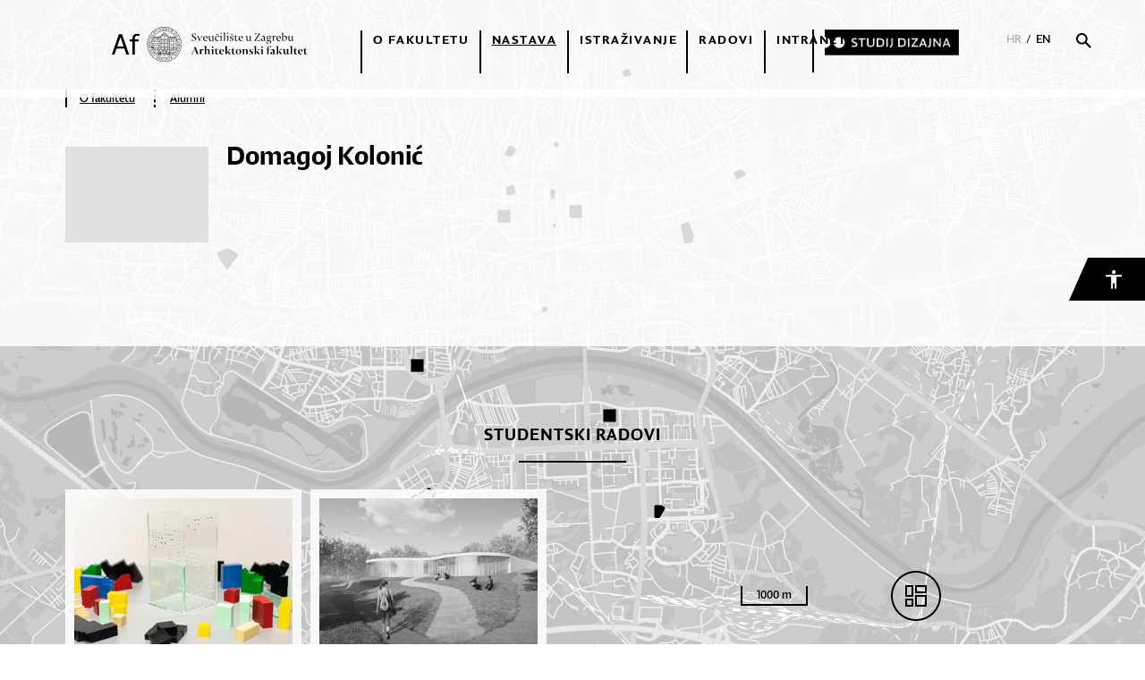

--- FILE ---
content_type: text/html; charset=utf-8
request_url: https://www.arhitekt.hr/hr/nastava/osoba/domagojkolonic,453.html
body_size: 22116
content:




<!doctype html>
<!--[if lt IE 7]>      <html class="no-js lt-ie9 lt-ie8 lt-ie7"> <![endif]-->
<!--[if IE 7]>         <html class="no-js lt-ie9 lt-ie8"> <![endif]-->
<!--[if IE 8]>         <html class="no-js lt-ie9"> <![endif]-->
<!--[if gt IE 8]><!-->
<html class="no-js" dir="ltr">
<!--<![endif]-->
<head>
    <meta http-equiv="X-UA-Compatible" content="IE=edge,chrome=1">
    <meta content="width=device-width, initial-scale=1.0, maximum-scale=1.0, minimum-scale=1.0, user-scalable=no" name="viewport">
    <meta http-equiv="content-type" content="text/html; charset=UTF-8">

    <title>| Domagoj Kolonić</title>
    
    
    <meta property="og:image" content='' />
    <meta property="og:title" content='Domagoj Kolonić' />
    <meta property="og:url" content='/hr/nastava/osoba/domagojkolonic,453.html' />
    <meta property="og:type" content="website" />
    <meta property="og:description" content='' />

    <link rel="icon" href="/images/_theme/0/af-favicon16x16.ico" type="image/x-icon">
  <link rel="shortcut icon" href="/images/_theme/0/af-favicon16x16.png" type="image/x-icon">
  
  


  <script src="//ajax.googleapis.com/ajax/libs/jquery/1.8.1/jquery.min.js"></script>
  <script>window.jQuery || document.write('<script src="/js/vendor/jquery-1.8.1.min.js"><\/script>')</script>


  <script type="application/javascript" src="/js/plugins/slick/slick.js"></script>
  <script src="https://maps.googleapis.com/maps/api/js?key=AIzaSyDeuZ5WChReb8AQIKmK22kl1s4ZjS1WMYw" type="application/javascript"></script>
    <link rel="stylesheet" href="/js/plugins/slick/slick.less" />
  <link rel="stylesheet" href="/js/plugins/slick/slick-theme.less" />
  <link href="https://fonts.googleapis.com/css?family=Roboto:300,300i,400,400i,500,500i,700,700i" rel="stylesheet">
  <link rel="stylesheet" href="https://fonts.typotheque.com/WF-031183-010277.css" type="text/css" />
  <script src="//asset.novena.hr/plugin/fancybox/2.1.5/source/jquery.fancybox.js"></script>
  <link rel="stylesheet" href="//asset.novena.hr/plugin/fancybox/2.1.5/source/jquery.fancybox.css" />

  

  <script type="text/javascript" src="//asset.novena.hr/plugin/cookie/1.4.1/jquery.cookie.js"></script>
  <script src="/js/accessibility.js"></script>



  <link rel="stylesheet" href="/js/noUIslider/nouislider.min.css" />
    <script type="application/javascript" src="/js/noUIslider/nouislider.min.js"></script>

    <!--[if lt IE 9]>
       <script src="//html5shiv.googlecode.com/svn/trunk/html5.js"></script>
       <script>window.html5 || document.write('<script src="js/vendor/html5shiv.js"><\/script>')</script>
    <![endif]-->
    

  <link rel="stylesheet" href="https://cdnjs.cloudflare.com/ajax/libs/uikit/2.27.5/css/uikit.min.css" />
  <script src="https://cdnjs.cloudflare.com/ajax/libs/uikit/2.27.5/js/uikit.min.js"></script>
    <script src="/js/fancybox/jquery.fancybox.js" type="application/javascript"></script>
    <link rel="stylesheet" href="/js/fancybox/jquery.fancybox.css" />
    <script type="application/javascript" src="/js/script.js?v=0.13"></script>
    
    <script type="application/javascript" src="/js/Helper.js"></script>




  <link rel="stylesheet" href="/css/web.less?v=1">
</head>

<body class="main">
  

  

<div class="accessibility" data-uk-dropdown="{mode:'click',pos:'bottom-right'}">

  <button  type="button" id="accessibility-button">
    <img src="/images/_theme/access-white.png" />
  </button>

  <div id="accessibility-menu" class="uk-dropdown">
    <ul>
      <li id="increaseFontBtn" class="increaseFontBtn">
        <span class="uk-icon icon-increase-font"></span><span>Povećaj font</span>
      </li>
      <li id="decreaseFontBtn" class="decreaseFontBtn">
        <span class="uk-icon icon-decrease-font"></span><span>Smanji font</span>
      </li>
      <li id="contrastBtn" class="contrastBtn">
        <span class="uk-icon icon-contrast"></span><span>Promijeni kontrast</span>
      </li>
      <li id="grayTonesBtn" class="grayTonesBtn">
        <span class="uk-icon icon-gray-tones"></span><span>Sivi tonovi</span>
      </li>
      <li id="fontBtn" class="fontBtn">
        <span class="uk-icon icon-change-font"></span><span>Promijeni vrstu slova</span>
      </li>
      <li class="highlightLinks">
        <span class="uk-icon icon-paperclip"></span><span>Istakni poveznice</span>
      </li>
      <li class="resetBtn">
        <span class="uk-icon icon-undo"></span><span>Vrati izvorno</span>
      </li>
    </ul>
  </div>

</div>

  <!--[if lt IE 7]>
<p class="chromeframe">You are using an outdated browser. <a href="http://browsehappy.com/">Upgrade your browser today</a> or <a href="http://www.google.com/chromeframe/?redirect=true">install Google Chrome Frame</a> to better experience this site.</p>
<![endif]-->
    <div class="afw-container clearfix">
        <div class="header">
            


<div class="header-inner clearfix">  
    
    <div class="logo">
        <a href="/hr/">
            <img src="/images/_theme/0/af-logo.svg" alt="Arhitektonski fakultet"/>
        </a>
    </div>
    <div class="right">
        


<div class="r_menu">
<ul class="nav clearfix">
<a style="display:none;" href="https://baccaratsites.kr/" rel="dofollow">baccaratsites.kr</a>
<a style="display:none;" href="https://jilibet-casino.ph/" rel="dofollow">jilibet</a>
<a style="display:none;" href="https://totosite2025.com/" rel="dofollow">totosite2025.com</a>
<a style="display:none;" href="https://helpslotwins.ph/" rel="dofollow">helpslotwin</a>
<a style="display:none;" href="https://8k8-login.ph/" rel="dofollow">8k8</a>
<a style="display:none;" href="https://casibom-giris.tv/" rel="dofollow"> casibom</a>

<li id="m-2" class="category">
    <a 
        href="/hr/o-fakultetu/" 
        target="_self">O fakultetu</a>
    <ul class="subcategory"><li id="sm-35"><a  href="/hr/o-fakultetu/kontekst/" target="_self">Kontekst</a>
    
    </li><li id="sm-14"><a  href="/hr/o-fakultetu/fakultet-danas/" target="_self">Fakultet danas</a>
    
    </li><li id="sm-132"><a  href="/hr/o-fakultetu/misija-i-vizija/" target="_self">Misija i vizija</a>
    
    </li><li id="sm-120"><a  href="/hr/o-fakultetu/kronika-fakulteta/" target="_self">Kronika Arhitektonskog fakulteta</a>
    
    </li><li id="sm-133"><a  href="/hr/o-fakultetu/af-newsletter/" target="_self">AF Newsletter</a>
    
    </li><li id="sm-134"><a  href="/hr/o-fakultetu/osiguranje-kvalitete/" target="_self">Osiguranje kvalitete</a>
    
    </li><li id="sm-18"><a  href="/hr/o-fakultetu/indeks-zaposlenika/" target="_self">Indeks zaposlenika</a>
    
    </li><li id="sm-5"><a  href="/hr/o-fakultetu/kontakt/" target="_self">Kontakt</a>
    <ul class="level2"><li><a  href="https://arhitekt.hr/files/file/2025/9/af-telefonski-imenik.pdf" target="_blank">Telefonski imenik AF</a>
    </li></ul>
    </li><li id="sm-135"><a  href="https://arhitekt.hr/files/file/javni-dokumenti/2024/statut-af-sijecanj-10-2024.pdf" target="_blank">Statut</a>
    
    </li><li id="sm-137"><a  href="/hr/o-fakultetu/uprava/" target="_self">Uprava</a>
    
    </li><li id="sm-147"><a  href="/hr/o-fakultetu/ustroj/" target="_blank">Ustroj</a>
    
    </li><li id="sm-139"><a  href="/hr/o-fakultetu/studentski-zbor/" target="_self">Studentski zbor Arhitektonskog fakulteta</a>
    
    </li><li id="sm-100"><a  href="/hr/o-fakultetu/udruge/" target="_self">Udruge</a>
    <ul class="level2"><li><a  href="/hr/o-fakultetu/udruge/alumni/" target="_self">Alumni</a>
    </li><li><a  href="/hr/o-fakultetu/udruge/usauh/" target="_self">USAUH - Udruga studija arhitekture i urbanizma Hrvatske</a>
    </li><li><a  href="/hr/o-fakultetu/udruge/suaf/" target="_self">SUAF - Sportska udruga studenata Arhitektonskog fakulteta.</a>
    </li></ul>
    </li><li id="sm-160"><a  href="/hr/o-fakultetu/programsko-financiranje-af/" target="_self">Programsko financiranje AF</a>
    
    </li></ul></li><li id="m-3" class="category">
    <a class="selected"
        href="/hr/nastava/" 
        target="_self">Nastava</a>
    <ul class="subcategory"><li id="sm-99"><a  href="/hr/nastava/upisi/" target="_self">Upisi</a>
    
    </li><li id="sm-41"><a  href="/hr/nastava/studij-arhitekture-i-urbanizma/" target="_self">Studij arhitekture i urbanizma</a>
    <ul class="level2"><li><a  href="/hr/nastava/studij-arhitekture-i-urbanizma/preddiplomski-studij/" target="_self">Preddiplomski studij</a>
    </li><li><a  href="/hr/nastava/studij-arhitekture-i-urbanizma/diplomski-studij/" target="_self">Diplomski studij</a>
    </li></ul>
    </li><li id="sm-49"><a  href="/hr/nastava/poslijediplomski-studiji/doktorski-studij/" target="_self">Poslijediplomski studiji</a>
    <ul class="level2"><li><a  href="/hr/nastava/poslijediplomski-studiji/doktorski-studij/" target="_self">Doktorski studij</a>
    </li><li><a  href="/hr/nastava/poslijediplomski-studiji/specijalisticki-studij/" target="_self">Specijalistički studij</a>
    </li></ul>
    </li><li id="sm-40"><a  href="https://www.studijdizajna.com/" target="_blank">Studij dizajna</a>
    
    </li><li id="sm-25"><a  href="/hr/nastava/ljetne-skole-i-izvannastavne-radionice/" target="_self">Ljetne škole i izvannastavne radionice</a>
    
    </li><li id="sm-27"><a  href="/hr/nastava/medunarodna-suradnja/" target="_self">Međunarodna suradnja</a>
    
    </li><li id="sm-98"><a  href="/hr/nastava/strucno-usavrsavanje/" target="_self">Stručno usavršavanje</a>
    
    </li><li id="sm-144"><a  href="/hr/nastava/informacije-za-buduce-studente/" target="_self">Informacije za buduće studente</a>
    
    </li></ul></li><li id="m-36" class="category">
    <a 
        href="/hr/istrazivanje/" 
        target="_self">Istraživanje</a>
    <ul class="subcategory"><li id="sm-37"><a  href="/hr/istrazivanje/istrazivacki-projekti/" target="_self">Istraživački projekti</a>
    
    </li><li id="sm-94"><a  href="/hr/istrazivanje/nakladnistvo/" target="_self">Nakladništvo</a>
    <ul class="level2"><li><a  href="/hr/istrazivanje/nakladnistvo/casopis-prostor/" target="_self">Časopis Prostor</a>
    </li></ul>
    </li><li id="sm-97"><a  href="/hr/istrazivanje/skupovi/" target="_self">Skupovi</a>
    
    </li><li id="sm-30"><a  href="/hr/istrazivanje/istrazivacki-radovi/" target="_self">Istraživački radovi</a>
    
    </li><li id="sm-154"><a  href="https://www.croris.hr/ustanove/ustanova/40" target="_blank">CroRIS</a>
    
    </li><li id="sm-155"><a  href="/hr/o-fakultetu/ustroj/znanstveno-informacijske-i-druge-jedinice/studijski-arhiv/" target="_blank">Studijski arhiv</a>
    
    </li></ul></li><li id="m-4" class="category">
    <a 
        href="/hr/radovi/" 
        target="_self">Radovi</a>
    <ul class="subcategory"><li id="sm-29"><a  href="/hr/radovi/studentski-radovi/" target="_self">Studentski radovi</a>
    
    </li><li id="sm-28"><a  href="/hr/radovi/strucni-radovi/" target="_self">Stručni radovi</a>
    
    </li><li id="sm-95"><a  href="/hr/radovi/izlozbe0/" target="_self">Izložbe</a>
    
    </li><li id="sm-96"><a  href="/hr/radovi/predavanja/" target="_self">Predavanja</a>
    
    </li><li id="sm-152"><a  href="/hr/radovi/nagrade-i-priznanja/" target="_self">Nagrade i priznanja</a>
    
    </li></ul></li><li id="m-42" class="category">
    <a 
        href="https://arhitektzg.sharepoint.com/SitePages/Nastavni%20portal%20Virtual%20Af.aspx" 
        target="_blank">Intranet</a>
    </li><li id="m-150" class="category">
    <a 
        href="https://www.studijdizajna.com" 
        target="_blank"><img alt="" src="/files/images/slike-2024/BUTTON-S-DIZAJNA.png" style="width: 150px; max-width: 150px; height: auto;" /></a>
    </li></ul>

    </div>




<div class="r_search">
  <div class="povecalo">
    <div class="bordered">
      <img class="searcher top" onclick="DoSearchTop();" src="/images/_theme/0/ic-search.svg" />
      <div class="search top" style="display: none;">
        <input type="text" id="tbSearchTextTop" autofocus="autofocus" placeholder="Pretraďż˝i pojam" />
      </div>
    </div>
    <img src="/images/_theme/0/ic-close.svg" class="hide" style="display: none; margin-left: 15px;" />
  </div>
</div>

<div class="language-wrapper">
  <a class="selected" href="/hr/">HR</a> / <a class="" href="/en/">EN</a>
</div>

<style>

    .is-border{
        border-bottom: 1px solid #d8d8d8;padding-bottom: 7px;
    }

    #tbSearchTextTop{
        border:0px;
            width: 90%;
 height: 33px;
 line-height: 1.4em;
 background: transparent;
    font-family: "Lumin Sans Regular" !important;
  font-size: 16px;
  padding-left:0px;
  cursor: default;
    }

    .search-button{
        width: 67px;
    height: 28px;
    background-color: #ff4242;
    display: inline-block;
    color: white;
    padding-top: 7px;
    padding-left: 12px;
        font-family: "Lumin Sans Regular" !important;
  font-size: 16px;
  text-align: left;
  color: #ffffff;
  cursor:pointer;
    }
</style>

<script type="text/javascript">
    function DoSearchTop()
    {
        if ($(".search.top").css("display") != "none")
           window.location.href = '/hr/pretrazivanje/' + "?search=" + $("#tbSearchTextTop").val();
    }
    document.getElementById("tbSearchTextTop").addEventListener("keydown", function (e) { if (e.keyCode == 13) { DoSearchTop(); return false;} }, true);

    $(document).ready(function () {
        $('.search-button.top').click(function () {
            window.location.href = "/hr/rezultati-pretrage/?search=" + $("#tbSearchTextTop").val();
        });

        $('.hide').click(function () {
            $('.searcher.top').click();
        });

        $('.searcher.top').click(function () {
            if ($(this).hasClass("opened")) {
                $(this).removeClass("opened");
                 $('.search.top').hide();
                $('.r_menu').show();
                $('.hide').hide();
                $('.bordered').removeClass("id-bordered");
            }
            else {
                $(this).addClass("opened");
                $('.search.top').css("display", "block");
                $('.r_menu').hide();
                $('.hide').css("display", "inline-block");
                $('.bordered').addClass("id-bordered");
                $("#tbSearchTextTop").val("");
                //$('#tbSearchTextTop').focus();
                document.getElementById("tbSearchTextTop").focus();
            }
        });
    });
</script>

    </div>
    <a class="menu-icon">
        <div id="main-menu-icon">
            <span></span>
            <span></span>
            <span></span>
        </div>
    </a>
    <div class="st-dizajna-menu-mobile"><a href="https://www.studijdizajna.com" target="_blank"><img alt="" src="/files/images/slike-2024/BUTTON-S-DIZAJNA.png"></a></div>
    
</div>

        </div>
        <div class="afw-content">
            <div class="af-content">
                
                
                

                

                

<div class="aktualnosti-box osoba nobackgroundcolor">
  <div class="inner">
   
        <div class="bread-crumbs">
            <a href="/hr/o-fakultetu/org/arhitektonski-fakultet-sveu%c4%8dilista-u-zagrebu,1.html">O fakultetu</a><div class="hierarchy-delimiter"></div> <a href="/hr/o-fakultetu/alumni/">Alumni</a>
        </div>
    

    <div class="osoba-box">
      <div class="image">
        <img src="/images/320x320-4/photo-placeholder.png" alt="Domagoj Kolonić"/>
      </div>

      <div class="osoba-details">
        <h1>Domagoj Kolonić</h1>
        
        <div class="titles">
          
        </div>
        <div class="osoba-links">
            
          
            
        </div>
       
      </div>

       
    </div>

<div class="linked-news">
    <div class="slide-s top-right-linked" data-position="0">
        
    </div>
</div>

<div class="clearfix"></div>
<div style="height:40px;display:inline-block;"></div>


  </div>
</div>


<div class="inner">
    <div class="holder clearfix big-padding ">
        
            <div class="subtitle-box ">
            
            <h2>Studentski radovi</h2>
             
        </div>
        
        <a class="trigger-fancy" href="#fancybox-div"></a>
        
        <div class="slide-holder clearfix">


            <div class=" horizontal-slide slide-m " data-position="0">
                
                        <a href="/hr/radovi/rad/kuca-ni-za-koga,417.html">
                            <div class="box box-m" data-objectId="">
                                <img src="/files/g/1-441/244x170-4/01_RI-21_22-FABIJANAC_GOJANOVIC_KOLONIC-NASLOVNA.jpg" alt="Kuća ni (za) koga ?!" />
                                <div class="title">Rad / Studentski rad</div>
                                <div class="main-title">Kuća ni (za) koga ?!</div>
                            </div>
                        </a>
                    
                        <a href="/hr/radovi/rad/paviljon-u-parku-grada-mladih,514.html">
                            <div class="box box-m" data-objectId="">
                                <img src="/files/g/1-545/244x170-4/RENDER_3-(1).jpg" alt="Paviljon u parku Grada mladih" />
                                <div class="title">Rad / Studentski rad</div>
                                <div class="main-title">Paviljon u parku Grada mladih</div>
                            </div>
                        </a>
                    
                        
            </div>
        </div>
    </div>
</div>

<script>
    var radovi = [];
    
</script>



<!-- -->
            </div>
            
        </div>
        <div id="fancybox-div">
            <div class="fancy-title"></div>
            <div class="content"></div>
        </div>

    </div>
    

<footer >
    
   
    <div class="inner clearfix">
        <div class="info f1">
            <img src="\images\_theme\0\af-logo-white.svg" class="logo-white" alt="Arhitektonski fakultet" />
            <div class="submenu" >
                <ul>
                    <li>Fra Andrije Kačića Miošića 26</li>
                    <li>HR-10000 Zagreb</li>
                    <li>tel: +385 (0)1 4639 222</li>
                    <li>faks: +385 (0)1 4828 079</li>
                    <li>
                        <div style="width: 32px; height: 1px; margin-bottom: 10px; margin-top: 10px;"></div>
                    </li>

                    <li>e-mail: info@arhitekt.hr</li>
                    <li>www.arhitekt.unizg.hr</li>
                    <li>OIB 42061107444</li>
                    <li>IBAN HR5623600001101225521</li>
                </ul>
            </div>
        </div>

          <div class="f2">
        
                <ul  style="float: left;">
            
                <li class="submenu glavni-li"><a class="title"  href="/hr/o-fakultetu/">O fakultetu</a>
                    
                            <ul class="ul-menu ul1">
                        
                            <li><a  href="/hr/o-fakultetu/kontekst/">Kontekst</a>
                                

                            </li>
                        
                            <li><a  href="/hr/o-fakultetu/fakultet-danas/">Fakultet danas</a>
                                

                            </li>
                        
                            <li><a  href="/hr/o-fakultetu/misija-i-vizija/">Misija i vizija</a>
                                

                            </li>
                        
                            <li><a  href="/hr/o-fakultetu/kronika-fakulteta/">Kronika Arhitektonskog fakulteta</a>
                                

                            </li>
                        
                            <li><a  href="/hr/o-fakultetu/af-newsletter/">AF Newsletter</a>
                                

                            </li>
                        
                            <li><a  href="/hr/o-fakultetu/osiguranje-kvalitete/">Osiguranje kvalitete</a>
                                

                            </li>
                        
                            <li><a  href="/hr/o-fakultetu/indeks-zaposlenika/">Indeks zaposlenika</a>
                                

                            </li>
                        
                            <li><a  href="/hr/o-fakultetu/kontakt/">Kontakt</a>
                                
                            <ul class="level2 ul2">
                        
                            <li><a  href="https://arhitekt.hr/files/file/2025/9/af-telefonski-imenik.pdf">Telefonski imenik AF</a></li>
                        </ul>

                            </li>
                        
                            <li><a  href="https://arhitekt.hr/files/file/javni-dokumenti/2024/statut-af-sijecanj-10-2024.pdf">Statut</a>
                                

                            </li>
                        
                            <li><a  href="/hr/o-fakultetu/uprava/">Uprava</a>
                                

                            </li>
                        
                            <li><a  href="/hr/o-fakultetu/ustroj/">Ustroj</a>
                                

                            </li>
                        
                            <li><a  href="/hr/o-fakultetu/studentski-zbor/">Studentski zbor Arhitektonskog fakulteta</a>
                                

                            </li>
                        
                            <li><a  href="/hr/o-fakultetu/udruge/">Udruge</a>
                                
                            <ul class="level2 ul2">
                        
                            <li><a  href="/hr/o-fakultetu/udruge/alumni/">Alumni</a></li>
                        
                            <li><a  href="/hr/o-fakultetu/udruge/usauh/">USAUH - Udruga studija arhitekture i urbanizma Hrvatske</a></li>
                        
                            <li><a  href="/hr/o-fakultetu/udruge/suaf/">SUAF - Sportska udruga studenata Arhitektonskog fakulteta.</a></li>
                        </ul>

                            </li>
                        
                            <li><a  href="/hr/o-fakultetu/programsko-financiranje-af/">Programsko financiranje AF</a>
                                

                            </li>
                        </ul>
                </li>
            
                <li class="submenu glavni-li"><a class="title" class="selected" href="/hr/nastava/">Nastava</a>
                    
                            <ul class="ul-menu ul1">
                        
                            <li><a  href="/hr/nastava/upisi/">Upisi</a>
                                

                            </li>
                        
                            <li><a  href="/hr/nastava/studij-arhitekture-i-urbanizma/">Studij arhitekture i urbanizma</a>
                                
                            <ul class="level2 ul2">
                        
                            <li><a  href="/hr/nastava/studij-arhitekture-i-urbanizma/preddiplomski-studij/">Preddiplomski studij</a></li>
                        
                            <li><a  href="/hr/nastava/studij-arhitekture-i-urbanizma/diplomski-studij/">Diplomski studij</a></li>
                        </ul>

                            </li>
                        
                            <li><a  href="/hr/nastava/poslijediplomski-studiji/doktorski-studij/">Poslijediplomski studiji</a>
                                
                            <ul class="level2 ul2">
                        
                            <li><a  href="/hr/nastava/poslijediplomski-studiji/doktorski-studij/">Doktorski studij</a></li>
                        
                            <li><a  href="/hr/nastava/poslijediplomski-studiji/specijalisticki-studij/">Specijalistički studij</a></li>
                        </ul>

                            </li>
                        
                            <li><a  href="https://www.studijdizajna.com/">Studij dizajna</a>
                                

                            </li>
                        
                            <li><a  href="/hr/nastava/ljetne-skole-i-izvannastavne-radionice/">Ljetne škole i izvannastavne radionice</a>
                                

                            </li>
                        
                            <li><a  href="/hr/nastava/medunarodna-suradnja/">Međunarodna suradnja</a>
                                

                            </li>
                        
                            <li><a  href="/hr/nastava/strucno-usavrsavanje/">Stručno usavršavanje</a>
                                

                            </li>
                        
                            <li><a  href="/hr/nastava/informacije-za-buduce-studente/">Informacije za buduće studente</a>
                                

                            </li>
                        </ul>
                </li>
            
                <li class="submenu glavni-li"><a class="title"  href="/hr/istrazivanje/">Istraživanje</a>
                    
                            <ul class="ul-menu ul1">
                        
                            <li><a  href="/hr/istrazivanje/istrazivacki-projekti/">Istraživački projekti</a>
                                

                            </li>
                        
                            <li><a  href="/hr/istrazivanje/nakladnistvo/">Nakladništvo</a>
                                
                            <ul class="level2 ul2">
                        
                            <li><a  href="/hr/istrazivanje/nakladnistvo/casopis-prostor/">Časopis Prostor</a></li>
                        </ul>

                            </li>
                        
                            <li><a  href="/hr/istrazivanje/skupovi/">Skupovi</a>
                                

                            </li>
                        
                            <li><a  href="/hr/istrazivanje/istrazivacki-radovi/">Istraživački radovi</a>
                                

                            </li>
                        
                            <li><a  href="https://www.croris.hr/ustanove/ustanova/40">CroRIS</a>
                                

                            </li>
                        
                            <li><a  href="/hr/o-fakultetu/ustroj/znanstveno-informacijske-i-druge-jedinice/studijski-arhiv/">Studijski arhiv</a>
                                

                            </li>
                        </ul>
                </li>
            
                <li class="submenu glavni-li"><a class="title"  href="/hr/radovi/">Radovi</a>
                    
                            <ul class="ul-menu ul1">
                        
                            <li><a  href="/hr/radovi/studentski-radovi/">Studentski radovi</a>
                                

                            </li>
                        
                            <li><a  href="/hr/radovi/strucni-radovi/">Stručni radovi</a>
                                

                            </li>
                        
                            <li><a  href="/hr/radovi/izlozbe0/">Izložbe</a>
                                

                            </li>
                        
                            <li><a  href="/hr/radovi/predavanja/">Predavanja</a>
                                

                            </li>
                        
                            <li><a  href="/hr/radovi/nagrade-i-priznanja/">Nagrade i priznanja</a>
                                

                            </li>
                        </ul>
                </li>
            
                <li class="submenu glavni-li"><a class="title"  href="https://arhitektzg.sharepoint.com/SitePages/Nastavni%20portal%20Virtual%20Af.aspx">Intranet</a>
                    
                </li>
            
                <li class="submenu glavni-li"><a class="title"  href="https://www.studijdizajna.com"><img alt="" src="/files/images/slike-2024/BUTTON-S-DIZAJNA.png" style="width: 150px; max-width: 150px; height: auto;" /></a>
                    
                </li>
            
                <li class="submenu glavni-li"><a class="title"  href="/hr/impressum/">Impressum</a>
                    
                </li>
            
                <li class="submenu glavni-li"><a class="title"  href="http://www.unizg.hr/">Sveučilište</a>
                    
                </li>
            
                <li class="submenu glavni-li"><a class="title"  href="/hr/javno-dostupne-informacije/">Javno dostupne informacije</a>
                    
                            <ul class="ul-menu ul1">
                        
                            <li><a  href="/hr/javno-dostupne-informacije/rezultati-natjecaja-za-izbor-na-radna-mjesta/">REZULTATI NATJEČAJA ZA IZBOR NA RADNA MJESTA</a>
                                

                            </li>
                        </ul>
                </li>
            
                <li class="submenu glavni-li"><a class="title"  href="/hr/natjecaji/">Natječaji</a>
                    
                </li>
            
                <li class="submenu glavni-li"><a class="title"  href="/hr/javna-nabava/">Javna nabava</a>
                    
                </li>
            
              <li class="submenu glavni-li li2">
                <a class="title uk-float-left selected" style="margin-right: 6px;" href="/hr/">HR</a>
                <a class="title uk-float-left " href="/en/">EN</a>
              </li>
                </ul>
            
        </div>
    </div>
</footer>

<!-- Global site tag (gtag.js) - Google Analytics -->
<script async src="https://www.googletagmanager.com/gtag/js?id=UA-114113645-1"></script>
<script>
  window.dataLayer = window.dataLayer || [];
  function gtag(){dataLayer.push(arguments);}
  gtag('js', new Date());

  gtag('config', 'UA-114113645-1');
</script>


    

<link rel="stylesheet" href="/css/ol.less" type="text/css">
<script src="/js/ol/ol.js"></script>
<div id="map"></div>

<div id="map_switcher" onclick="ChangeMapStatus();">
    <img src="/images/_theme/0/ic-map.svg" alt="Karta" />
</div>

<div id="hover-holder"></div>

<div class="map-controls" style="display: none;">
    <div id="slider-noui" class="no-ui-slider"></div>

    <div id="map-searcher" class="opened">
        <input type="text" id="map-searher" placeholder="Pretraži..." />
        <div class="filters-hider">
            <img src="/images/_theme/0/ic-pullout.png" alt="ic-pullout" />
        </div>
        <div class="opcije-prikaza">Opcije prikaza <i class="uk-icon-chevron-down"></i><i class="uk-icon-chevron-up"></i></div>
        <div class="filters">
            <div class="item">
                <input type="checkbox" id="cbIzgradjeno" />
                <label>Izgrađeno</label>
            </div>
            <div class="item">
                <input type="checkbox" id="cbNeIzgradjeno" />
                <label>Neizgrađeno</label>
            </div>
            <div class="item">
                <input type="checkbox" id="cbIstrazivackiRad" />
                <label>Istraživački rad</label>
            </div>
        </div>
        <div class="radovi"></div>
        <div class="slider-hider"></div>
    </div>
    <div class="OSMCopyright">© <a href="https://www.openstreetmap.org/copyright">OpenStreetMap</a> contributors</div>
</div>

<div style="display: none;" class="data-for-naslovna">
    
    <div data-objectidz="5"></div>
    
    <div data-objectidz="6"></div>
    
    <div data-objectidz="7"></div>
    
    <div data-objectidz="9"></div>
    
    <div data-objectidz="11"></div>
    
    <div data-objectidz="18"></div>
    
    <div data-objectidz="20"></div>
    
    <div data-objectidz="22"></div>
    
    <div data-objectidz="23"></div>
    
    <div data-objectidz="24"></div>
    
    <div data-objectidz="25"></div>
    
    <div data-objectidz="26"></div>
    
    <div data-objectidz="27"></div>
    
    <div data-objectidz="28"></div>
    
    <div data-objectidz="30"></div>
    
    <div data-objectidz="31"></div>
    
    <div data-objectidz="32"></div>
    
    <div data-objectidz="33"></div>
    
    <div data-objectidz="34"></div>
    
    <div data-objectidz="36"></div>
    
    <div data-objectidz="37"></div>
    
    <div data-objectidz="39"></div>
    
    <div data-objectidz="40"></div>
    
    <div data-objectidz="43"></div>
    
    <div data-objectidz="44"></div>
    
    <div data-objectidz="46"></div>
    
    <div data-objectidz="47"></div>
    
    <div data-objectidz="49"></div>
    
    <div data-objectidz="50"></div>
    
    <div data-objectidz="52"></div>
    
    <div data-objectidz="54"></div>
    
    <div data-objectidz="59"></div>
    
    <div data-objectidz="60"></div>
    
    <div data-objectidz="73"></div>
    
    <div data-objectidz="74"></div>
    
    <div data-objectidz="75"></div>
    
    <div data-objectidz="77"></div>
    
    <div data-objectidz="79"></div>
    
    <div data-objectidz="80"></div>
    
    <div data-objectidz="82"></div>
    
    <div data-objectidz="83"></div>
    
    <div data-objectidz="86"></div>
    
    <div data-objectidz="88"></div>
    
    <div data-objectidz="90"></div>
    
    <div data-objectidz="91"></div>
    
    <div data-objectidz="96"></div>
    
    <div data-objectidz="97"></div>
    
    <div data-objectidz="98"></div>
    
    <div data-objectidz="100"></div>
    
    <div data-objectidz="101"></div>
    
    <div data-objectidz="103"></div>
    
    <div data-objectidz="104"></div>
    
    <div data-objectidz="106"></div>
    
    <div data-objectidz="111"></div>
    
    <div data-objectidz="113"></div>
    
    <div data-objectidz="114"></div>
    
    <div data-objectidz="117"></div>
    
</div>

<script>
    var MinYear = 1949;
    var MaxYear = 2026;

    var mouseX;
    var mouseY;
    var hover_id = 0;
    $(document).ready(function () {
        $(".opcije-prikaza").click(function () {
            $(this).toggleClass("opened");
            $(".filters").toggleClass("opened");
        });

        $(".filters-hider").click(function () {
            $(this).toggleClass("opened");
            $("#map-searcher").toggleClass("opened");
            $("#map_switcher").toggleClass("closed");
        });

        $(document).on('mouseenter', 'a.visible', function () {
            hover_id = $(this).attr("data-id");
            cluster.changed();
            cl.changed();
        }).on('mouseleave', 'a.visible', function () {
            hover_id = 0;
            cluster.changed();
            cl.changed();
        });

        $(document).mousemove(function (e) {
            mouseX = e.pageX;
            mouseY = e.pageY;
        });

        $(".filters [type='checkbox']").change(function () {
            if ($(this).attr("id") == "cbIzgradjeno" && $(this).is(":checked")) {
                $("#cbNeIzgradjeno").prop("checked", false);
            }
            if ($(this).attr("id") == "cbNeIzgradjeno" && $(this).is(":checked")) {
                $("#cbIzgradjeno").prop("checked", false);
            }
            FilterIt();
        });

        $("#map-searher").keyup(function () {
            FilterIt();
        });

        var slider = document.getElementById('slider-noui');
        noUiSlider.create(slider, {
            start: [MinYear, MaxYear], // 4 handles, starting at...
            connect: true, // Display a colored bar between the handles
            behaviour: 'tap-drag', // Move handle on tap, bar is draggable
            step: 1,
            tooltips: true,
            range: {
                'min': MinYear,
                'max': MaxYear
            },
            pips: { // Show a scale with the slider
                mode: 'steps',
                stepped: true,
                density: 1
            },
            format: {
                to: function (value) {
                    return parseInt(value);
                },
                from: function (value) {
                    return value;
                }
            }
        });
        slider.noUiSlider.on('set', function (values, handle) {
            MinYear = values[0];
            MaxYear = values[1];
            SetVisibleMAPElementsByRange(features);
        });

        $("#slider-noui").append("<div class=\"lefter\"></div><div class=\"righter\"></div>")
    });

    function SetVisibleMAPElementsByRange(features) {
        for (i = 0; i < features.length; i++) {
            if (this.min >= MinYear && this.min <= MaxYear) {
                // sve vrijednosti između
                features[i].style = null;
            }
            else {
                features[i].style = { display: 'none' };
            }
            vector.changed();
        }

        for (i = 0; i < f.length; i++) {
            if (this.min >= MinYear && this.min <= MaxYear) {
                f[i].style = null;
            }
            else {
                f[i].style = { display: 'none' };
            }
            layer_ov.changed();
        }
    }

    function IsAnyFilterOn() {
        if ($("#map-searher").val() != "" || $("#cbIzgradjeno").is(":checked") || $("#cbNeIzgradjeno").is(":checked") || $("#cbStudentskiRad").is(":checked") || $("#cbStrucniRad").is(":checked"))
            return true;
        else return false;
    }

    // Filters opcije prikaza and sets polygons to different color if needed
    function FilterIt() {
        var text = $("#map-searher").val().toLowerCase();
        $("#map-searcher .radovi a").each(function () {
            var is_checkers_good = true;
            var a_text = $(".normal-text", this).html().toLowerCase();
            var status = $(this).attr("data-status");
            var vrsta = $(this).attr("data-type");

            if ($("#cbIzgradjeno").is(":checked")) {
                if (status.toString() != "3") is_checkers_good = false;
            }
            if ($("#cbNeIzgradjeno").is(":checked")) {
                if (status.toString() == "3") is_checkers_good = false;
            }
            if ($("#cbIstrazivackiRad").is(":checked")) {
                if (vrsta.toString() != "3") is_checkers_good = false;
            }

            cluster.changed();
            cl.changed();

            if ((a_text.indexOf(text) > -1 || text == "") && is_checkers_good) {
                $(this).show();
                $(this).addClass("visible");
            }
            else {
                $(this).hide();
                $(this).removeClass("visible");
            }
        });
    }

    var is_map_opened = false;
    function ChangeMapStatus() {
        if (is_map_opened) is_map_opened = false;
        else is_map_opened = true;

        $("#map").toggleClass("on-top", "");
        $("#hover-holder").toggleClass("on-top");
        $("#map-scaler").toggle();
        $(".map-controls").toggle();

        if ($('#map_switcher > IMG').attr('src') == '/images/_theme/0/ic-map.svg')
            $('#map_switcher > IMG').attr("src", '/images/_theme/0/ic-map-close.svg');
        else
            $('#map_switcher > IMG').attr("src", '/images/_theme/0/ic-map.svg');
        $("body").toggleClass("disable", "");
        setTimeout(function () { $(document).scrollTop(0); }, 500);
    }

    var objects = [];
    var Radovi = [];
    var wh;
    var ww;
    var Perc = 0.08;
    var features;

    function initMapo() {
        $(document).scrollTop(0);
        var ob = "";
        $('[data-objectidz]').each(function () {
            if ($(this).attr("data-objectidz") != "") {
                ob += $(this).attr("data-objectidz") + ",";
                objects.push($(this).attr("data-objectidz"));
            }
        });

        wh = $(window).height();
        ww = $(window).width();

        $.ajax({
            url: "/admin/modules/ahf/ajax/get_poly_for_objects.aspx?ids=" + objects.join() + "&main-object=" + $("[data-mainobject='true']").length + "&range=" + GetMapRange() + "&perc=" + Perc + "&height=" + wh + "&width=" + ww,
            context: document.body,
            async: false
        }).done(function (data) {
            features = (new ol.format.GeoJSON()).readFeatures(ConvertToGeoJson(data), { featureProjection: 'EPSG:3857' });
        });

        f = (new ol.format.GeoJSON()).readFeatures(overlayer_obj, { featureProjection: 'EPSG:3857' });
        //features = features.concat(f);

        $.ajax({
            url: "/admin/modules/ahf/ajax/get_rad_for_objects.aspx?ids=" + objects.join(),
            context: document.body,
            async: false
        }).done(function (data) {
            Radovi = JSON.parse(data);
        });

        for (i = 0; i < features.length; i++) {
            GetHoverDiv(features[i].getId());
        }

        for (i = 0; i < f.length; i++) {
            GetHoverDiv(f[i].getId());
        }
    }

    var rad = function (x) {
        return x * Math.PI / 180;
    };

    var getDistance = function (p1_lat, p1_lng, p2_lat, p2_lng) {
        var R = 6378.137; // Earth’s mean radius in kmeter
        var dLat = rad(p2_lat - p1_lat);
        var dLong = rad(p2_lng - p1_lng);
        var a = Math.sin(dLat / 2) * Math.sin(dLat / 2) +
            Math.cos(rad(p1_lat)) * Math.cos(rad(p2_lat))
        Math.sin(dLong / 2) * Math.sin(dLong / 2);
        var c = 2 * Math.atan2(Math.sqrt(a), Math.sqrt(1 - a));
        var d = R * c;
        return d / 1000; // returns the distance in meter
    };

    function GetMapRange() {
        return 1;
        if (map == undefined)
            return 800;

        var pts = map.getView().calculateExtent(map.getSize());
        pts = ol.proj.transformExtent(pts, 'EPSG:3857', 'EPSG:4326');

        if (pts !== undefined) {
            var p1_lat = pts[0];
            var p1_lng = pts[1];
            var p2_lat = pts[2];
            var p2_lng = pts[3];

            // openlayers obrnuto prikazuje lat i lng
            return getDistance(p1_lng, p1_lat, p2_lng, p2_lat).toFixed(2);
        }
        else {
            console.log("No objects loaded! This could happen on initial load!");
            return 800;
        }
    }

    var polygon_time = null;
    function RecalculatePolygonz() {
        clearTimeout(polygon_time);
        polygon_time = setTimeout(function () {
            GetPolygonz();
        }, 350);
    }

    var cached_data = [];

    // gets polygons from get_poly_for_objects
    function GetPolygonz() {
        wh = $(window).height();
        ww = $(window).width();
        var load_url = "/admin/modules/ahf/ajax/get_poly_for_objects.aspx?ids=" + objects.join() + "&main-object=" + $("[data-mainobject='true']").length + "&range=" + GetMapRange() + "&perc=" + Perc + "&height=" + wh + "&width=" + ww;

        $.ajax({
            url: load_url,
            context: document.body,
            async: false
        }).done(function (data) {
            cached_data.push({
                url: load_url,
                data: data
            });
            ReDraw(data);
        });
    }

    // redraws data on map
    function ReDraw(data) {
        sourceGeoJSON.clear();
        sourceGeoJSON.addFeatures((new ol.format.GeoJSON()).readFeatures(ConvertToGeoJson(data), { featureProjection: 'EPSG:3857' }));
        overlayer.clear();
        overlayer.addFeatures((new ol.format.GeoJSON()).readFeatures(overlayer_obj, { featureProjection: 'EPSG:3857' }));
    }

    function GetRadData(id) {
        var rad = null
        $(Radovi).each(function () {
            if (this.ObjektId == parseInt(id)) rad = this;
        });
        return rad;
    }

    // gets content for every hover and polygon click
    function GetContent(data, el) {
        var idx = data.toString().indexOf(',');

        if (idx == -1) {
            try {
                var rad = GetRadData(data);
                if (rad == null) return;
                var img = document.createElement("img");
                img.src = rad.Image;
                img.alt = rad.Name;

                var name = document.createElement("span");
                name.innerHTML = rad.Name;
                name.className = "normal-text";

                var a = document.createElement("a");
                a.href = rad.Url;
                a.setAttribute("data-id", data);
                a.setAttribute("data-radid", rad.RadId);
                a.setAttribute("data-type", rad.Vrsta);
                a.setAttribute("data-status", rad.Status);
                a.setAttribute("data-min", rad.Min);
                a.setAttribute("data-max", rad.Max);
                a.className = "visible";

                a.appendChild(img);
                a.appendChild(name);
                if ($(".radovi a[data-radid=" + rad.RadId + "]").length == 0 || $(el).hasClass("map-hover"))
                    $(el).append(a);
            }
            catch (err) { }
        }

        if (idx > 0) {
            var ids = data.split(',');
            if (ids.length <= 1000) {
                $(ids).each(function () {
                    try {
                        var rad = GetRadData(this);
                        if (rad == null) return;

                        var img = document.createElement("img");
                        img.src = rad.Image;
                        img.alt = rad.Name;

                        var name = document.createElement("span");
                        name.innerHTML = rad.Name;
                        name.className = "normal-text";

                        var a = document.createElement("a");
                        a.href = rad.Url;
                        a.setAttribute("data-id", data);
                        a.setAttribute("data-type", rad.Vrsta);
                        a.setAttribute("data-status", rad.Status);
                        a.className = "visible slide";
                        a.setAttribute("data-radid", rad.RadId);

                        a.appendChild(img);
                        a.appendChild(name);

                        if ($(".radovi a[data-radid=" + rad.RadId + "]").length == 0 || $(el).hasClass("map-hover"))
                            $(el).append(a);
                        $(el).addClass("slided");
                    }
                    catch (err) { }
                })
            }
            else {
                var item = 0;
                $(ids).each(function () {
                    try {
                        if (item < 5) {
                            var rad = GetRadData(this);
                            if (rad == null) return;

                            var name = document.createElement("span");
                            name.innerHTML = rad.Name;
                            name.className = "raw-text";

                            var a = document.createElement("a");
                            a.href = rad.Url;
                            a.setAttribute("data-radid", rad.RadId);

                            a.appendChild(name);
                            if ($(".radovi a[data-radid=" + rad.RadId + "]").length == 0 || $(el).hasClass("map-hover"))
                                $(el).append(a);
                            item++;
                        }
                    }
                    catch (err) { }
                })

                if (ids.length > 5) {
                    var sum = document.createElement("div");
                    sum.innerText = "Ukupno " + ids.length + " radova";
                    sum.className = "sum-box";
                    $(el).append(sum);
                }
            }
        }
    }

    // gets hover div of ids (rad)
    function GetHoverDiv(ids) {
        var el = $("[data-ids='" + ids + "']");
        if (el.length > 0) return el;
        else {
            var div = document.createElement("div");
            div.className = "map-hover";
            div.setAttribute("data-ids", ids);

            GetContent(ids, div);

            $("#hover-holder").append(div);

            return div;
        }
    }

    // getting geometry of point and interior point for polygon (for cluster)
    function clusterFunction(feature) {
        if (feature.getGeometry().getType() == "Point") {
            return feature.getGeometry();
        }
        else if (feature.getGeometry().getType() == "Polygon") {
            return feature.getGeometry().getInteriorPoint();
        }
    };

    // Default map
    //var raster = new ol.layer.Tile({
    //    source: new ol.source.OSM()
    //});

    // populating features and data for map
    initMapo();

    // setting features on vector
    var sourceGeoJSON = new ol.source.Vector({
        features: features
    });

    var overlayer = new ol.source.Vector({
        features: f
        //features: (new ol.format.GeoJSON()).readFeatures(overlayer_obj, { featureProjection: 'EPSG:3857' })
    });

    // creating cluster
    var cluster = new ol.source.Cluster({
        distance: 30,
        source: sourceGeoJSON,
        geometryFunction: clusterFunction
    });

    var cl = new ol.source.Cluster({
        distance: 30,
        source: overlayer,
        geometryFunction: clusterFunction
    });

    var layer_ov = new ol.layer.Vector({
        source: cl,
        //style: styleFunction
        style: styleOverlappingPolygons
    });

    // style for cluster point - CIRCLE
    //var image = new ol.style.Circle({
    //    radius: 10,
    //    fill: new ol.style.Fill({
    //        color: 'black'
    //    })
    //});

    // SQUARE
    var image = new ol.style.RegularShape({
        fill: new ol.style.Fill({
            color: 'black'
        }),
        points: 4,
        radius: 10,
        angle: Math.PI / 4
    });

    var image_blank = new ol.style.RegularShape({
        fill: new ol.style.Fill({
            color: 'transparent'
        }),
        points: 4,
        radius: 10,
        angle: Math.PI / 4
    });

    // style for cluster point hover
    var image_hover = new ol.style.RegularShape({
        fill: new ol.style.Fill({
            color: 'red'
        }),
        points: 4,
        radius: 10,
        angle: Math.PI / 4
    });

    // empty points that don't have polygons
    var image_point = new ol.style.Circle({
        radius: 7,
        fill: new ol.style.Fill({
            color: 'transparent'
        })
    });

    // dotted polygon style -> not zgrada
    var polygon_style = new ol.style.Style({
        stroke: new ol.style.Stroke({
            width: 2,
            color: 'black',
            lineDash: [5, 5],
        }),
        fill: new ol.style.Fill({
            color: 'transparent'
        }),
        geometry: function (feature) {
            var originalFeature = feature.get('features');
            return originalFeature[0].getGeometry();
        }
    });

    // normal polygon -> zgrada
    var boxed_polygon_style = new ol.style.Style({
        stroke: new ol.style.Stroke({
            width: 3,
            color: 'black'
        }),
        fill: new ol.style.Fill({
            color: 'black'
        }),
        geometry: function (feature) {
            var originalFeature = feature.get('features');
            return originalFeature[0].getGeometry();
        }
    });

    var blank = new ol.style.Style({
        stroke: new ol.style.Stroke({
            width: 3,
            color: 'transparent'
        }),
        fill: new ol.style.Fill({
            color: 'transparent'
        }),
        geometry: function (feature) {
            var originalFeature = feature.get('features');
            return originalFeature[0].getGeometry();
        }
    });

    var blank_point = new ol.style.Circle({
        radius: 10,
        fill: new ol.style.Fill({
            color: 'transparent'
        })
    });

    // normal polygon style that is red -> depends on opcije prikaza
    var red = new ol.style.Style({
        stroke: new ol.style.Stroke({
            width: 3,
            color: 'red',
        }),
        fill: new ol.style.Fill({
            color: 'red'
        }),
        geometry: function (feature) {
            var originalFeature = feature.get('features');
            return originalFeature[0].getGeometry();
        }
    });

    // dotted polygon style that is red -> depends on opcije prikaza
    var red_boxed = new ol.style.Style({
        stroke: new ol.style.Stroke({
            width: 2,
            color: 'red',
            lineDash: [5, 5],
        }),
        fill: new ol.style.Fill({
            color: 'transparent'
        }),
        geometry: function (feature) {
            var originalFeature = feature.get('features');
            return originalFeature[0].getGeometry();
        }
    });

    function CheckPolygonArea(feature, selected_feature) {
        var f;
        if (selected_feature != true)
            f = feature.get('features');
        else
            f = feature.selected[0].get('features');

        if (f[0].getGeometry().getType() != "Point") {
            var zoom = map.getView().getZoom();
            var size = f[0].getGeometry().getArea();
            if (zoom < 12 && size < 500000) {
                return true;
            }
            else if (zoom < 10 && size < 1500000) {
                return true;
            }
            else if (zoom < 8 && size < 120000000) {
                return true;
            }
            else if (zoom < 5) {
                return true;
            }
            return false;
        }
    }

    function styleOverlappingPolygons(feature) {
        var size = feature.get('features').length;
        if (size > 1) {
            var minn = feature.get('features')[0].get('Min');
            var maxx = feature.get('features')[0].get('Max');

            var slider_year = [];
            for (j = MinYear; j <= MaxYear; j++) {
                slider_year.push(j);
            }
            var object_year = [];
            for (k = minn; k <= maxx; k++) {
                object_year.push(k);
            }

            var trut = false;
            if ($("#map-searcher").find(".radovi:hover a").length > 0) {
                ids = feature.get('features');
                for (q = 0; q < ids.length; q++) {
                    var id = ids[q].getId().toString();
                    if (id == hover_id) {
                        trut = true;
                    }
                }
                if (trut == true) {
                    return new ol.style.Style({
                        image: image_hover
                    });
                }
            }

            if (object_year.filter(value => slider_year.includes(value)).length == 0) {
                return new ol.style.Style({
                    image: blank_point
                });
            }

            return new ol.style.Style({
                image: image
            });
        }
        else {
            // provjeri veličinu
            // vrati stil odmah ako je premal
            var check = CheckPolygonArea(feature, false);
            if (check == true) {
                return new ol.style.Style({
                    image: image
                });
            }

            var minn = feature.get('features')[0].get('Min');
            var maxx = feature.get('features')[0].get('Max');

            var slider_year = [];
            for (j = MinYear; j <= MaxYear; j++) {
                slider_year.push(j);
            }
            var object_year = [];
            for (k = minn; k <= maxx; k++) {
                object_year.push(k);
            }

            if (object_year.filter(value => slider_year.includes(value)).length == 0) {
                return blank;
            }

            var originalFeature = feature.get('features');
            if (originalFeature[0].getGeometry().getType() == "Point") {
                return new ol.style.Style({
                    image: image_point
                });
            }
            else {
                var stroke;
                var fill;

                if ($("#map-searcher").find(".radovi:hover a").length > 0) {
                    ids = feature.get('features')[0].getId();
                    $(ids).each(function () {
                        if (this.toString() == hover_id)
                            show_it = true;
                    });
                    if (show_it == true && feature.get('features')[0].get('Type') != "zgrada") {
                        stroke = new ol.style.Stroke({
                            width: 2,
                            color: 'red',
                            lineDash: [5, 5]
                        });
                        fill = new ol.style.Fill({
                            color: 'transparent'
                        });
                        return new ol.style.Style({
                            stroke: stroke,
                            fill: fill,
                            geometry: function (feature) {
                                var originalFeature = feature.get('features');
                                return originalFeature[0].getGeometry();
                            }
                        });
                        //return red_boxed;
                    }
                    else if (show_it == true && feature.get('features')[0].get('Type') == "zgrada") {
                        stroke = new ol.style.Stroke({
                            width: 3,
                            color: 'red'
                        });
                        fill = new ol.style.Fill({
                            color: 'red'
                        });
                        return new ol.style.Style({
                            stroke: stroke,
                            fill: fill,
                            geometry: function (feature) {
                                var originalFeature = feature.get('features');
                                return originalFeature[0].getGeometry();
                            }
                        });
                        //return red;
                    }
                }

                var show_it = false;
                if ($('#cbNeIzgradjeno').is(":checked") == true || $('#cbIzgradjeno').is(":checked") == true || $('#cbIstrazivackiRad').is(":checked") == true) {
                    var visibles = $(".radovi .visible");
                    ids = feature.get('features')[0].getId();
                    $(visibles).each(function () {
                        var vid = $(this).attr("data-id");
                        $(ids).each(function () {
                            if (this.toString() == vid.toString())
                                show_it = true;
                        });
                    });
                    if (show_it == true && feature.get('features')[0].get('Type') != "zgrada") {
                        stroke = new ol.style.Stroke({
                            width: 2,
                            color: 'red',
                            lineDash: [5, 5]
                        });
                        fill = new ol.style.Fill({
                            color: 'transparent'
                        });
                        //return red_boxed;
                    }
                    else if (show_it == true && feature.get('features')[0].get('Type') == "zgrada") {
                        stroke = new ol.style.Stroke({
                            width: 3,
                            color: 'red'
                        });
                        fill = new ol.style.Fill({
                            color: 'red'
                        });
                        //return red;
                    }
                }
                if (show_it != true && feature.get('features')[0].get('Type') != "zgrada") {
                    stroke = new ol.style.Stroke({
                        width: 2,
                        color: 'black',
                        lineDash: [5, 5],
                    });
                    fill = new ol.style.Fill({
                        color: 'transparent'
                    });
                    //return polygon_style;
                }
                else if (show_it != true && feature.get('features')[0].get('Type') == "zgrada") {
                    stroke = new ol.style.Stroke({
                        width: 3,
                        color: 'black'
                    });
                    fill = new ol.style.Fill({
                        color: 'black'
                    });
                    //return boxed_polygon_style;
                }

                var final_style = new ol.style.Style({
                    stroke: stroke,
                    fill: fill,
                    geometry: function (feature) {
                        var originalFeature = feature.get('features');
                        return originalFeature[0].getGeometry();
                    }
                });
                return final_style;
            }
        }
    }

    // assign style to polygons
    function styleFunction(feature) {
        var size = feature.get('features').length;
        if (size > 1) {
            var minn = feature.get('features')[0].get('Min');
            var maxx = feature.get('features')[0].get('Max');

            var slider_year = [];
            for (j = MinYear; j <= MaxYear; j++) {
                slider_year.push(j);
            }
            var object_year = [];
            for (k = minn; k <= maxx; k++) {
                object_year.push(k);
            }

            var trut = false;
            if ($("#map-searcher").find(".radovi:hover a").length > 0) {
                ids = feature.get('features');
                for (q = 0; q < ids.length; q++) {
                    var id = ids[q].getId().toString();
                    if (id == hover_id) {
                        trut = true;
                    }
                }
                if (trut == true) {
                    return new ol.style.Style({
                        image: image_hover
                    });
                }
            }

            if (object_year.filter(value => slider_year.includes(value)).length == 0) {
                return new ol.style.Style({
                    image: blank_point
                });
            }

            return new ol.style.Style({
                image: image
            });
        }
        else {
            // provjeri veličinu
            // vrati stil odmah ako je premal
            var check = CheckPolygonArea(feature, false);
            if (check == true) {
                return new ol.style.Style({
                    image: image
                });
            }

            var minn = feature.get('features')[0].get('Min');
            var maxx = feature.get('features')[0].get('Max');

            var slider_year = [];
            for (j = MinYear; j <= MaxYear; j++) {
                slider_year.push(j);
            }
            var object_year = [];
            for (k = minn; k <= maxx; k++) {
                object_year.push(k);
            }

            if (object_year.filter(value => slider_year.includes(value)).length == 0) {
                return blank;
            }

            var originalFeature = feature.get('features');
            if (originalFeature[0].getGeometry().getType() == "Point") {
                return new ol.style.Style({
                    image: image_point
                });
            }
            else {
                var stroke;
                var fill;

                if ($("#map-searcher").find(".radovi:hover a").length > 0) {
                    ids = feature.get('features')[0].getId();
                    $(ids).each(function () {
                        if (this.toString() == hover_id)
                            show_it = true;
                    });
                    if (show_it == true && feature.get('features')[0].get('Type') != "zgrada") {
                        stroke = new ol.style.Stroke({
                            width: 2,
                            color: 'red',
                            lineDash: [5, 5]
                        });
                        fill = new ol.style.Fill({
                            color: 'transparent'
                        });
                        return new ol.style.Style({
                            stroke: stroke,
                            fill: fill,
                            geometry: function (feature) {
                                var originalFeature = feature.get('features');
                                return originalFeature[0].getGeometry();
                            }
                        });
                        //return red_boxed;
                    }
                    else if (show_it == true && feature.get('features')[0].get('Type') == "zgrada") {
                        stroke = new ol.style.Stroke({
                            width: 3,
                            color: 'red'
                        });
                        fill = new ol.style.Fill({
                            color: 'red'
                        });
                        return new ol.style.Style({
                            stroke: stroke,
                            fill: fill,
                            geometry: function (feature) {
                                var originalFeature = feature.get('features');
                                return originalFeature[0].getGeometry();
                            }
                        });
                        //return red;
                    }
                }

                var show_it = false;
                if ($('#cbNeIzgradjeno').is(":checked") == true || $('#cbIzgradjeno').is(":checked") == true || $('#cbIstrazivackiRad').is(":checked") == true) {
                    var visibles = $(".radovi .visible");
                    ids = feature.get('features')[0].getId();
                    $(visibles).each(function () {
                        var vid = $(this).attr("data-id");
                        $(ids).each(function () {
                            if (this.toString() == vid.toString())
                                show_it = true;
                        });
                    });
                    if (show_it == true && feature.get('features')[0].get('Type') != "zgrada") {
                        stroke = new ol.style.Stroke({
                            width: 2,
                            color: 'red',
                            lineDash: [5, 5]
                        });
                        fill = new ol.style.Fill({
                            color: 'transparent'
                        });
                        //return red_boxed;
                    }
                    else if (show_it == true && feature.get('features')[0].get('Type') == "zgrada") {
                        stroke = new ol.style.Stroke({
                            width: 3,
                            color: 'red'
                        });
                        fill = new ol.style.Fill({
                            color: 'red'
                        });
                        //return red;
                    }
                }
                if (show_it != true && feature.get('features')[0].get('Type') != "zgrada") {
                    stroke = new ol.style.Stroke({
                        width: 2,
                        color: 'black',
                        lineDash: [5, 5],
                    });
                    fill = new ol.style.Fill({
                        color: 'transparent'
                    });
                    //return polygon_style;
                }
                else if (show_it != true && feature.get('features')[0].get('Type') == "zgrada") {
                    stroke = new ol.style.Stroke({
                        width: 3,
                        color: 'black'
                    });
                    fill = new ol.style.Fill({
                        color: 'black'
                    });
                    //return boxed_polygon_style;
                }

                var final_style = new ol.style.Style({
                    stroke: stroke,
                    fill: fill,
                    geometry: function (feature) {
                        var originalFeature = feature.get('features');
                        return originalFeature[0].getGeometry();
                    }
                });
                return final_style;
            }
        }
    }

    var area_polygon;
    // gets coordinates of point and calculates area of polygon (for zoom)
    function GetMainObjectData(feature) {
        var id = parseInt($("[data-mainobject='true']").attr("data-objectid"));
        if (isNaN(id) != true) {
            for (i = 0; i < feature.length; i++) {
                if (id == feature[i].getId()) {
                    try {
                        area_polygon = feature[i].getGeometry().getArea() / 1000000;
                    }
                    catch (err) {
                        area_polygon = 0;
                    }
                    if (feature[i].getGeometry().getType() == "Polygon") {
                        return feature[i].getGeometry().getInteriorPoint().getCoordinates();
                    }
                    else if (feature[i].getGeometry().getType() == "Point") {
                        return feature[i].getGeometry().getCoordinates();
                    }
                }
            }
        }

        return null;
    }

    var coords = [];
    // centers polygon to main object
    function CenterToMainObject(feature) {
        var def = GetMainObjectData(feature);
        if (def == null)
            return -1;
        coords = ol.proj.transform(def, 'EPSG:3857', 'EPSG:4326');

        if (coords != null && coords != undefined) {
            return 1;
        }
    }

    var pomak = 0;
    // checks which zoom is compatible for object
    function GetZoom() {
        var zum;
        if (area_polygon > 0 && area_polygon < 0.05) {
            zum = 17;
            pomak = -0.0019;
        }
        else if (area_polygon > 0.05 && area_polygon < 3) {
            zum = 15;
            pomak = -0.008;
        }
        else if (area_polygon > 3 && area_polygon < 50 && area_polygon != 0) {
            zum = 13;
            pomak = -0.03;
        }
        else if (area_polygon > 50 && area_polygon < 150 && area_polygon != 0) {
            zum = 12;
            pomak = -0.06;
        }
        else if (area_polygon > 150 && area_polygon < 300 && area_polygon != 0) {
            zum = 11;
            pomak = -0.12;
        }
        else if (area_polygon > 300 && area_polygon < 3000 && area_polygon != 0) {
            zum = 10;
            pomak = -0.26;
        }
        else if (area_polygon > 3000 && area_polygon != 0) {
            zum = 9;
            pomak = -0.48;
        }
        else {
            zum = 16;
            pomak = -0.015;
        }
        return zum;
    }

    function CheckRadovi(feature) {
        var extent;

        var path = window.location.pathname.split(',');
        if (path.length != 0 && typeof path[1] != "undefined") {
            var object = {};
            object.osobaId = path[1].match(/\d+/)[0];

            $.ajax({
                type: "POST",
                url: "/admin/modules/ahf/ajax/get_radovi.aspx/DohvatiRadove",
                data: JSON.stringify(object),
                async: false,
                contentType: "application/json; charset=utf-8",
                dataType: "json",
                success: function (l) {
                    if (l.d != "") {
                        var ids = jQuery.parseJSON(l.d);
                        var found = [];
                        var lon_coords = [];
                        var lat_coords = [];
                        for (i = 0; i < ids.length; i++)
                            for (f = 0; f < feature.length; f++)
                                if (feature[f].getId() == ids[i]) {
                                    if (feature[f].getGeometry().getType() == "Polygon") {
                                        var interior_point = feature[f].getGeometry().getInteriorPoint().getCoordinates();
                                        var x = interior_point[0];
                                        var y = interior_point[1];
                                        var coords = ol.proj.toLonLat([x, y], 'EPSG:3857');
                                        lon_coords.push(x);
                                        lat_coords.push(y);
                                        found.push([feature[f].getId(), coords]);
                                    }
                                    //else if (feature[f].getGeometry().getType() == "Point") {
                                    //    var interior_point = feature[f].getGeometry().getCoordinates();
                                    //    var x = interior_point[0];
                                    //    var y = interior_point[1];
                                    //    var coords = ol.proj.toLonLat([x, y], 'EPSG:3857');
                                    //    lon_coords.push(x);
                                    //    lat_coords.push(y);
                                    //    found.push([feature[f].getId(), coords]);
                                    //}
                                }

                        var lon_max = Math.max.apply(Math, lon_coords);
                        var lat_max = Math.max.apply(Math, lat_coords);
                        var lon_min = Math.min.apply(Math, lon_coords);
                        var lat_min = Math.min.apply(Math, lat_coords);

                        extent = [lon_min, lat_min, lon_max, lat_max];
                    }
                }
            });
        }

        return extent;
    }

    var extent;
    // sets view to map
    function GetView(feature) {
        if (CenterToMainObject(feature) == -1) {
            extent = CheckRadovi(feature);
            return new ol.View({
                center: ol.proj.fromLonLat([15.979440, 45.794298]),
                extent: [1462738, 5196998, 2210806, 5891621],
                zoom: 13,
                minZoom: 6,
                maxZoom: 17,
                projection: 'EPSG:3857'
            });
        }
        else {
            var zum = 13;
            zum = GetZoom();
            console.log(area_polygon);
            return new ol.View({
                center: ol.proj.fromLonLat([coords[0], coords[1] + pomak]),
                extent: [1462738, 5196998, 2210806, 5891621],
                zoom: zum,
                minZoom: 6,
                maxZoom: 17,
                projection: 'EPSG:3857'
            });
        }
    }

    // vector with cluster and its style
    var vector = new ol.layer.Vector({
        source: cluster,
        style: styleFunction,
    });

    var source = new ol.source.XYZ({
      url: 'https://maptiles.af.s16.novenaweb.info/{z}/{x}/{y}.png'
    });

    // tile for map
    var tile = new ol.layer.Tile({
        //source: new ol.source.TileImage({ url: 'http://a.basemaps.cartocdn.com/light_nolabels/{z}/{x}/{y}@2x.png' })
        source: source
    });

    //source.on('tileloaderror', function (event) {
    //    var tileLoadFunction = function (imageTile, src) {
    //        imageTile.getImage().src = '0.png';
    //    };
    //    if (event.tile.tileLoadFunction_ != tileLoadFunction) {
    //        event.tile.tileLoadFunction_ = tileLoadFunction;
    //        event.tile.load();
    //    }
    //});

    // scale map
    var scaleLineControl = new ol.control.ScaleLine();

    // creating map
    var map = new ol.Map({
        controls: ol.control.defaults({
            attributionOptions: {
                collapsible: false
            }
        }).extend([
            scaleLineControl
        ]),
        layers: [tile, vector, layer_ov],
        target: 'map',
        view: GetView(features)
    });

    if (extent != null)
        map.getView().fit(extent, map.getSize());

    // click style for polygons and points
    var click_style = function (feature) {
        var size = feature.get('features').length;
        if (size > 1) {
            if (delete_feature != true) {
                return new ol.style.Style({
                    image: image
                });
            }
        }
        else {
            var originalFeature = feature.get('features');
            if (originalFeature[0].getGeometry().getType() == "Point") {
                return new ol.style.Style({
                    image: image_point
                });
            }
            else {
                if ($('#cbNeIzgradjeno').is(":checked") == true || $('#cbIzgradjeno').is(":checked") == true || $('#cbIstrazivackiRad').is(":checked") == true) {
                    var visibles = $(".radovi .visible");
                    var show_it = false;
                    ids = feature.get('features')[0].getId();
                    $(visibles).each(function () {
                        var vid = $(this).attr("data-id");
                        $(ids).each(function () {
                            if (this.toString() == vid.toString())
                                show_it = true;
                        });
                    });
                    if (show_it == true && feature.get('features')[0].get('Type') != "zgrada")
                        return red_boxed;
                    else if (show_it == true && feature.get('features')[0].get('Type') == "zgrada")
                        return red;
                }
                if (feature.get('features')[0].get('Type') != "zgrada") {
                    return polygon_style;
                }
                else {
                    return boxed_polygon_style;
                }
            }
        }
    }

    var delete_feature;
    var delete_feature_red = false;

    // click event
    var selectClick = new ol.interaction.Select({
        style: click_style
    });
    map.addInteraction(selectClick);
    selectClick.on('select', function (feature) {
        if (feature.selected.length >= 1) {
            var originalFeature = feature.selected[0].get('features');
            if (originalFeature.length > 1) {
                $("#hover-holder").css("display", "none");
                $(".set-visible").css("display", "none");
                delete_feature = true;
                delete_feature_red = true;
                //feature.selected[0].setStyle(blank);
                for (i = 0; i < features.length; i++) {
                    $(".map-hover[data-ids='" + features[i].getId() + "']").removeClass("set-visible");
                }
                for (i = 0; i < f.length; i++) {
                    $(".map-hover[data-ids='" + f[i].getId() + "']").removeClass("set-visible");
                }
                var coord = feature.selected[0].getGeometry().getCoordinates();
                coord = ol.proj.transform(coord, 'EPSG:3857', 'EPSG:4326');
                var lon = coord[0];
                var lat = coord[1];
                map.getView().setCenter(ol.proj.transform([lon, lat], 'EPSG:4326', 'EPSG:3857'));
                map.getView().setZoom(map.getView().getZoom() + 3);
            }
            else {
                var check = CheckPolygonArea(feature, true);
                if (check == true) {
                    $("#hover-holder").css("display", "none");
                    $(".set-visible").css("display", "none");
                    //delete_feature = true;
                    //delete_feature_red = true;
                    //feature.selected[0].setStyle(blank);
                    for (i = 0; i < features.length; i++) {
                        $(".map-hover[data-ids='" + features[i].getId() + "']").removeClass("set-visible");
                    }
                    for (i = 0; i < f.length; i++) {
                        $(".map-hover[data-ids='" + f[i].getId() + "']").removeClass("set-visible");
                    }
                    var coord = feature.selected[0].getGeometry().getCoordinates();
                    coord = ol.proj.transform(coord, 'EPSG:3857', 'EPSG:4326');
                    var lon = coord[0];
                    var lat = coord[1];
                    map.getView().setCenter(ol.proj.transform([lon, lat], 'EPSG:4326', 'EPSG:3857'));
                    map.getView().setZoom(map.getView().getZoom() + 3);
                }
                else {
                    $(".map-hover[data-ids='" + originalFeature[0].getId() + "'] a")[0].click();
                }
            }
        }
    });

    // style for hover
    function hoverStyle(feature) {
        var size = feature.get('features').length;
        if (size > 1) {
            if (delete_feature_red != true) {
                return new ol.style.Style({
                    image: image_hover
                });
            }
            delete_feature_red = false;
        }
        else if (size == 1) {
            var originalFeature = feature.get('features');
            if (originalFeature[0].getGeometry().getType() == "Point") {
                return new ol.style.Style({
                    image: image_point
                });
            }
            else {
                var check = CheckPolygonArea(feature, false);
                if (check == true) {
                    return new ol.style.Style({
                        image: image_hover
                    });
                }

                if ($('#cbNeIzgradjeno').is(":checked") == true || $('#cbIzgradjeno').is(":checked") == true || $('#cbIstrazivackiRad').is(":checked") == true) {
                    var visibles = $(".radovi .visible");
                    var show_it = false;
                    ids = feature.get('features')[0].getId();
                    $(visibles).each(function () {
                        var vid = $(this).attr("data-id");
                        $(ids).each(function () {
                            if (this.toString() == vid.toString())
                                show_it = true;
                        });
                    });
                    if (show_it == true && feature.get('features')[0].get('Type') != "zgrada")
                        return red_boxed;
                    else if (show_it == true && feature.get('features')[0].get('Type') == "zgrada")
                        return red;
                }
                if (feature.get('features')[0].get('Type') != "zgrada") {
                    return red_boxed;
                    //return polygon_style;
                }
                else {
                    return red;
                    //return boxed_polygon_style;
                }
            }
        }
    }

    // hover
    var hoverInteraction = new ol.interaction.Select({
        condition: ol.events.condition.pointerMove,
        style: hoverStyle
    });
    map.addInteraction(hoverInteraction);

    // checks and gets id of hovered object
    function checkHover(feature, object) {
        $("#hover-holder").finish();
        $(".set-visible").finish();

        if (feature.selected.length == 1) {
            // mouse in
            $("#hover-holder").css("display", "none");
            $(".set-visible").css("display", "none");
            for (i = 0; i < features.length; i++) {
                $(".map-hover[data-ids='" + features[i].getId() + "']").removeClass("set-visible");
            }
            for (i = 0; i < f.length; i++) {
                $(".map-hover[data-ids='" + f[i].getId() + "']").removeClass("set-visible");
            }
            $("#hover-holder").css("top", mouseY + 15);
            $("#hover-holder").css("left", mouseX + 15);

            for (j = 0; j < feature.selected[0].get('features').length; j++) {
                var id_object = feature.selected[0].get('features')[j].getId();
                $(".map-hover[data-ids='" + id_object + "']").addClass("set-visible");
            }

            $(".set-visible").fadeIn();
            $("#hover-holder").fadeIn();
        }
        else {
            // mouse out
            $("#hover-holder").delay(500).fadeOut();

            //setTimeout(function () {
            //for (j = 0; j < feature.deselected[0].get('features').length; j++) {
            //    var id_object = feature.deselected[0].get('features')[j].getId();
            //    $(".map-hover[data-ids='" + id_object + "']").removeClass("set-visible");
            //}
            //},
            //500);

            $(".set-visible").delay(500).fadeOut();
            //for (i = 0; i < features.length; i++) {
            //    $(".map-hover[data-ids='" + features[i].getId() + "']").removeClass("set-visible");
            //}
        }
    }

    $(".map-hover").on({
        mouseenter: function () {
            $("#hover-holder").stop(true, true);
            $("#hover-holder").css("display", "block");
            $(".set-visible").stop(true, true);
            $(".set-visible").css("display", "block");
        },
        mouseleave: function () {
            $("#hover-holder").fadeOut();
            $("#hover-holder").css("display", "none !important");
            $(".set-visible").fadeOut();
            $(".set-visible").css("display", "none !important");
        }
    });

    // hover event
    hoverInteraction.on('select', function (feature) {
        var size;
        if (feature.selected.length == 1)
            size = feature.selected[0].get('features').length;
        else
            size = feature.deselected[0].get('features').length;

        if (size > 1) {
            checkHover(feature);
        }
        else {
            var originalFeature;
            if (feature.selected.length == 1)
                originalFeature = feature.selected[0].get('features');
            else
                originalFeature = feature.deselected[0].get('features');

            if (originalFeature[0].getGeometry().getType() == "Point") {
                checkHover(feature, "red point");
            }
            else {
                checkHover(feature, "polygon");
            }
        }
    });

    // sets cursor style to pointer if mouse is in polygon
    map.on('pointermove', (feature) => {
        const pixel = map.getEventPixel(feature.originalEvent);
        const hit = map.hasFeatureAtPixel(pixel);
        document.getElementById('map').style.cursor = hit ? 'pointer' : '';
    });

    // function if map position is changed
    function onMoveEnd(evt) {
        var map = evt.map;
        getVisibleFeatures();
    }

    // move end event
    map.on('moveend', onMoveEnd);

    // gets all visible objects on map
    function getVisibleFeatures(zoom) {
        var $search_radovi = $("#map-searcher .radovi");
        $search_radovi.html("");

        var extent = map.getView().calculateExtent(map.getSize());
        sourceGeoJSON.forEachFeatureIntersectingExtent(extent, function (feature) {
            GetContent(feature.getId(), $search_radovi);
        });
        overlayer.forEachFeatureIntersectingExtent(extent, function (feature) {
            GetContent(feature.getId(), $search_radovi);
        });

        FilterIt();
    }

    // zoom event
    var currZoom = map.getView().getZoom();
    map.on('moveend', function (e) {
        var newZoom = map.getView().getZoom();
        if (currZoom != newZoom) {
            getVisibleFeatures(newZoom);
            //RecalculatePolygons();
            currZoom = newZoom;
            if (currZoom < 10) {
                map.removeLayer(layer_ov);
            }
            else {
                map.removeLayer(layer_ov);
                map.addLayer(layer_ov);
            }
        }
    });

    //map.getView().on('change:resolution', function (evt) {
    //    var view = evt.target;

    //    this.getLayers().getArray().map(function (layer) {
    //        var source = layer.getSource();
    //        if (source instanceof ol.source.Cluster) {
    //            var distance = source.getDistance();
    //            if (view.getZoom() >= 17 && distance > 0) {
    //                source.setDistance(0);
    //            }
    //            else if (view.getZoom() < 17 && distance == 0) {
    //                source.setDistance(50);
    //            }
    //        }
    //    });
    //}, map);

    var overlayer_obj;
    // function for translating data from json to geojson
    function ConvertToGeoJson(json) {
        var obj = JSON.parse(json);

        var geojsonObject = {
            'type': 'FeatureCollection',
            'crs': {
                "type": "name",
                "properties": {
                    "name": "EPSG:4326"
                }
            },
            'features': []
        };

        overlayer_obj = {
            'type': 'FeatureCollection',
            'crs': {
                "type": "name",
                "properties": {
                    "name": "EPSG:4326"
                }
            },
            'features': []
        };

        for (var key in obj) {
            if (obj.hasOwnProperty(key)) {
                if (obj[key]["Poly"] != "[]") {
                    var polygon = obj[key]["Poly"].split(',');
                    var coordinates;
                    for (i = 1; i <= polygon.length; i += 2) {
                        var lon = polygon[i].replace(/[^A-Za-z0-9.]+/, "");
                        var lat = polygon[i - 1].replace(/[^A-Za-z0-9.]+/, "");
                        if (i == 1) {
                            coordinates = "[[[" + lon + "," + lat + "],";
                        }
                        else if (i == polygon.length - 1) {
                            coordinates += "[" + lon + "," + lat + "]]]";
                        }
                        else {
                            coordinates += "[" + lon + "," + lat + "],";
                        }
                    }
                    var c = JSON.parse(coordinates);
                    var objectID = JSON.parse(parseInt(obj[key]["ObjectId"]));
                    var type_ = obj[key]["Type"];
                    var mini = obj[key]["Min"];
                    var maxi = obj[key]["Max"];
                    if (objectID != 111 && objectID != 106 && objectID != 97)
                        geojsonObject["features"].push({ 'type': 'Feature', 'id': objectID, 'geometry': { 'type': 'Polygon', 'coordinates': c }, 'properties': { 'Type': type_, 'Min': mini, 'Max': maxi } });
                    else if (objectID != 96)
                        overlayer_obj["features"].push({ 'type': 'Feature', 'id': objectID, 'geometry': { 'type': 'Polygon', 'coordinates': c }, 'properties': { 'Type': type_, 'Min': mini, 'Max': maxi } });
                }
                else {
                    var items = obj[key]["Center"];
                    var type_ = obj[key]["Type"];
                    for (j = 0; j < items.length; j++) {
                        var lat = items[j]["Item1"];
                        var lon = items[j]["Item2"];
                        var p = "[" + lon + "," + lat + "]";
                        var cp = JSON.parse(p);
                        var objectID = 0;
                        if (obj[key]["ObjectId"].toString().indexOf(',') != -1)
                            objectID = JSON.parse(parseInt(obj[key]["ObjectId"].split(',')[j]));

                        var mini = obj[key]["Min"];
                        var maxi = obj[key]["Max"];
                        geojsonObject["features"].push({ 'type': 'Feature', 'id': objectID, 'geometry': { 'type': 'Point', 'coordinates': cp }, 'properties': { 'Type': type_, 'Min': mini, 'Max': maxi } });
                    }
                }
            }
        }
        return geojsonObject;
    }
</script>


    
</body>
</html>


--- FILE ---
content_type: text/html; charset=utf-8
request_url: https://www.arhitekt.hr/admin/modules/ahf/ajax/get_poly_for_objects.aspx?ids=5,6,7,9,11,18,20,22,23,24,25,26,27,28,30,31,32,33,34,36,37,39,40,43,44,46,47,49,50,52,54,59,60,73,74,75,77,79,80,82,83,86,88,90,91,96,97,98,100,101,103,104,106,111,113,114,117&main-object=0&range=1&perc=0.08&height=720&width=1280
body_size: 22885
content:
[{"ObjectId":"117","Lat":45.8179282275457,"Lng":15.9741318225861,"Type":"zgrada","Poly":"[[[45.8179282275457,15.9741318225861],[45.8180403878773,15.9743571281433],[45.8182684465215,15.9740781784058],[45.8182086279511,15.9740084409714],[45.8181824573063,15.9739655256271],[45.8181600253153,15.9739118814468],[45.8181450706496,15.9738796949387],[45.8179282275457,15.9741318225861]]]","Min":2005,"Max":2010,"Center":[{"Item1":45.8181333204524,"Item2":15.9740475245884}],"IsBoxed":false,"HasError":false},{"ObjectId":"114","Lat":45.7961779403699,"Lng":15.9716534614563,"Type":"zgrada","Poly":"[[[45.7961779403699,15.9716534614563],[45.7958618975099,15.9716668725014],[45.7958787282399,15.9720075130463],[45.7961985111448,15.9722489118576],[45.7961779403699,15.9716534614563]]]","Min":2005,"Max":2009,"Center":[{"Item1":45.7960292693161,"Item2":15.9718941897154}],"IsBoxed":false,"HasError":false},{"ObjectId":"113","Lat":45.7936663787004,"Lng":15.9578025341034,"Type":"zgrada","Poly":"[]","Min":2008,"Max":2008,"Center":[{"Item1":45.7936663787004,"Item2":15.9578025341034}],"IsBoxed":true,"HasError":false},{"ObjectId":"111","Lat":45.3497325023255,"Lng":14.3268585205078,"Type":"sem","Poly":"[[[45.3051385621467,14.3268585205078],[45.3603478044963,14.3268585205078],[45.3603478044963,14.4877052307129],[45.3051385621467,14.4877052307129],[45.3051385621467,14.3268585205078]]]","Min":2026,"Max":2026,"Center":[{"Item1":45.3332831485754,"Item2":14.4115562438965}],"IsBoxed":false,"HasError":false},{"ObjectId":"106","Lat":45.3217220734139,"Lng":14.4378268718719,"Type":"geo","Poly":"[[[45.3217220734139,14.4378268718719],[45.3216315487651,14.4378697872162],[45.3218578601159,14.4386208057404],[45.3212090984915,14.4425904750824],[45.3213147113552,14.443770647049],[45.3209526092886,14.444671869278],[45.320816820417,14.4452512264252],[45.320816820417,14.4458091259003],[45.3206508557986,14.4462811946869],[45.3208620834103,14.4471609592438],[45.3212543611715,14.4483196735382],[45.3227178350046,14.4495213031769],[45.3228837935682,14.4495642185211],[45.3245735258141,14.448469877243],[45.3250110375563,14.448276758194],[45.3251769894022,14.4482338428497],[45.3266252757856,14.4482123851776],[45.3274248346957,14.4482338428497],[45.3272739753878,14.4479119777679],[45.326881739307,14.4475471973419],[45.3267610507357,14.4478261470795],[45.3255994100889,14.4467532634735],[45.3244980924136,14.4458734989166],[45.3231704481239,14.4447362422943],[45.3231704481239,14.4445431232452],[45.3219483844031,14.4432556629181],[45.3221897817953,14.4420111179352],[45.3220087338476,14.4416892528534],[45.3215862863864,14.4428908824921],[45.3214354115298,14.4427406787872],[45.3220539958888,14.4386422634125],[45.3219031222776,14.4381272792816],[45.3217220734139,14.4378268718719]]]","Min":2026,"Max":2026,"Center":[{"Item1":45.3230619692119,"Item2":14.4447885453701}],"IsBoxed":false,"HasError":false},{"ObjectId":"104","Lat":43.1954152753992,"Lng":16.3667106628418,"Type":"geo","Poly":"[[[43.1954152753992,16.3667106628418],[43.1925368688155,16.3680839538574],[43.1941638109576,16.3727188110352],[43.1897834833063,16.3720321655273],[43.1891576965492,16.3766670227051],[43.1871551358109,16.3862800598145],[43.1849021764488,16.3964080810547],[43.1791442358649,16.4146041870117],[43.1747628303368,16.4262771606445],[43.1664998959896,16.4444732666016],[43.1643713833641,16.4413833618164],[43.1613662981036,16.4485931396484],[43.1637453361245,16.4549446105957],[43.1597384818693,16.4590644836426],[43.1574845108701,16.4678192138672],[43.1599889179589,16.4734840393066],[43.1581106222656,16.4782905578613],[43.1631192824693,16.4813804626465],[43.1594880447531,16.4887619018555],[43.1579854004998,16.4988899230957],[43.1544790868672,16.5048980712891],[43.1538529382616,16.5093612670898],[43.1515987501612,16.5093612670898],[43.149594957605,16.5127944946289],[43.1513482796843,16.5172576904297],[43.1498454352672,16.5186309814453],[43.1390739688993,16.5450668334961],[43.1400760458342,16.5529632568359],[43.1418296409519,16.5632629394531],[43.1328106159718,16.5876388549805],[43.1343138791813,16.5993118286133],[43.1215349640808,16.6604232788086],[43.1215349640808,16.6847991943359],[43.1240408441236,16.7119216918945],[43.1267971936203,16.7349243164063],[43.1272983347309,16.7788696289063],[43.1247925881215,16.80908203125],[43.1167735092258,16.8794631958008],[43.1140167081126,16.9330215454102],[43.1137660836713,16.9718170166016],[43.1145179539161,17.0336151123047],[43.1166482027786,17.0427989959717],[43.1147685752783,17.0442581176758],[43.1155204332065,17.0465755462646],[43.1175253425207,17.0477771759033],[43.1186530751425,17.0482921600342],[43.1171494270279,17.0503520965576],[43.1137660836713,17.0524978637695],[43.1130142041889,17.0601367950439],[43.1141420199484,17.0652866363525],[43.1152698149235,17.0656299591064],[43.1137660836713,17.0702648162842],[43.1140167081126,17.0805644989014],[43.1168988154164,17.0845127105713],[43.1150191956141,17.0862293243408],[43.1148938855745,17.089147567749],[43.1143926428502,17.0980739593506],[43.1181518632099,17.0970439910889],[43.1184024696894,17.1008205413818],[43.1155204332065,17.1020221710205],[43.1142673315276,17.1073436737061],[43.1166482027786,17.1092319488525],[43.1141420199484,17.1109485626221],[43.1137660836713,17.1164417266846],[43.1156457419632,17.1202182769775],[43.1168988154164,17.1265697479248],[43.1170241213505,17.1317195892334],[43.1163975891143,17.1385860443115],[43.1163975891143,17.1408176422119],[43.1172747324488,17.1408176422119],[43.1190289813977,17.1411609649658],[43.1176506471717,17.1449375152588],[43.1180265595852,17.1471691131592],[43.1189036795692,17.1495723724365],[43.1205325833244,17.1502590179443],[43.1177759515661,17.151460647583],[43.1177759515661,17.1554088592529],[43.1184024696894,17.1612453460693],[43.1199060870121,17.1648502349854],[43.1200313867878,17.1684551239014],[43.1220361483006,17.1715450286865],[43.1221614437141,17.1782398223877],[43.123289090888,17.1823596954346],[43.1250431674013,17.1830463409424],[43.1288017334285,17.1897411346436],[43.1318084199702,17.1878528594971],[43.1331864352384,17.1833896636963],[43.1334369801331,17.1748065948486],[43.135942372626,17.1634769439697],[43.1379466127169,17.1521472930908],[43.1397002689082,17.1468257904053],[43.1393244896727,17.1420192718506],[43.1376960862981,17.1425342559814],[43.135942372626,17.1245098114014],[43.1351907656557,17.1088886260986],[43.1343138791813,17.1045970916748],[43.135942372626,17.1011638641357],[43.1373202947453,17.0948123931885],[43.1381971381093,17.056188583374],[43.1394497496745,17.0530986785889],[43.1402013042963,17.0484638214111],[43.1403265625018,17.0450305938721],[43.1397002689082,17.0414257049561],[43.1405770781429,17.0395374298096],[43.1412033627551,17.0359325408936],[43.1385729242733,17.034215927124],[43.1402013042963,17.034215927124],[43.1425811663199,17.0331859588623],[43.1417043858258,17.0295810699463],[43.1398255281401,17.0278644561768],[43.1403265625018,17.0258045196533],[43.142831672723,17.0251178741455],[43.1440841893416,17.0216846466064],[43.1410781063459,17.0170497894287],[43.1413286189077,17.0137882232666],[43.1445851888039,17.0101833343506],[43.145712422582,17.0017719268799],[43.145712422582,16.9935321807861],[43.1467143907127,16.990270614624],[43.148217312115,16.9811725616455],[43.1508473356511,16.9614315032959],[43.1524753887467,16.9348239898682],[43.1518492196116,16.9241809844971],[43.1533520147579,16.9193744659424],[43.151473515051,16.9149112701416],[43.1526006218039,16.9101047515869],[43.1519744539518,16.9075298309326],[43.1518492196116,16.9002342224121],[43.1520996880355,16.893367767334],[43.1551052290573,16.8978309631348],[43.1563574941909,16.8916511535645],[43.1505968620949,16.8885612487793],[43.1480920700762,16.8854713439941],[43.1505968620949,16.8854713439941],[43.1541033984737,16.8834114074707],[43.1558565912169,16.8810081481934],[43.1596132634395,16.8847846984863],[43.1586115067629,16.8813514709473],[43.1561070432172,16.8765449523926],[43.1586115067629,16.8741416931152],[43.1611158676596,16.8762016296387],[43.1603645701688,16.8707084655762],[43.161616727521,16.8665885925293],[43.1593628258101,16.8624687194824],[43.1563574941909,16.8652153015137],[43.1571088409533,16.8597221374512],[43.1573592878211,16.8518257141113],[43.1573592878211,16.8463325500488],[43.1566079441382,16.8401527404785],[43.1606150036922,16.8377494812012],[43.1611158676596,16.8301963806152],[43.1593628258101,16.8264198303223],[43.1611158676596,16.8257331848145],[43.1613662981036,16.8188667297363],[43.1579854004998,16.811056137085],[43.1584862860235,16.8055629730225],[43.1583610650275,16.7969799041748],[43.1591123871542,16.7928600311279],[43.1608654361892,16.7830753326416],[43.1598637000424,16.7810153961182],[43.1583610650275,16.7775821685791],[43.1597384818693,16.7758655548096],[43.1612410830099,16.7696857452393],[43.1601141356188,16.766939163208],[43.161616727521,16.755952835083],[43.161867155912,16.7490863800049],[43.1603645701688,16.7432498931885],[43.1593628258101,16.7348384857178],[43.1586115067629,16.726770401001],[43.1557313648319,16.7245388031006],[43.1574845108701,16.7224788665771],[43.1596132634395,16.7169857025146],[43.1624932223985,16.7053127288818],[43.1644965920422,16.7056560516357],[43.1659990761618,16.7039394378662],[43.1652478387213,16.7017078399658],[43.1608654361892,16.6965579986572],[43.1627436471967,16.6922664642334],[43.1639957557902,16.6960430145264],[43.1672511180326,16.6969013214111],[43.1707566987446,16.6926097869873],[43.1736361323878,16.6891765594482],[43.1736361323878,16.6840267181396],[43.1755139507544,16.6840267181396],[43.1785183400369,16.6799068450928],[43.1790190572126,16.6747570037842],[43.1807715349913,16.6730403900146],[43.1803960082732,16.6757869720459],[43.1782679799093,16.6816234588623],[43.1778924377932,16.6852283477783],[43.1780176187552,16.6881465911865],[43.1810218848535,16.6898632049561],[43.1781427994606,16.6991329193115],[43.1812722336892,16.6975879669189],[43.1839008344864,16.6924381256104],[43.1823987907464,16.6903781890869],[43.1840260031299,16.6850566864014],[43.1879061037869,16.6817951202393],[43.1905344189458,16.6807651519775],[43.1889073800499,16.6766452789307],[43.1890325384279,16.6720104217529],[43.1920362625075,16.6761302947998],[43.1945392529849,16.6759586334229],[43.1974175651238,16.6702938079834],[43.198919239301,16.6690921783447],[43.1975427060502,16.6632556915283],[43.1995449259674,16.6610240936279],[43.1997951988375,16.6648006439209],[43.2012968144994,16.6672039031982],[43.2021727399018,16.6641139984131],[43.2025481326532,16.6653156280518],[43.2039245529796,16.6672039031982],[43.2060516869471,16.6672039031982],[43.2064270558301,16.6696071624756],[43.2119322007377,16.6685771942139],[43.2140590554688,16.6629123687744],[43.214684586862,16.6569042205811],[43.2130581918937,16.6541576385498],[43.2161858360268,16.6546726226807],[43.2185627382862,16.6507244110107],[43.2160607333413,16.6488361358643],[43.2130581918937,16.6436862945557],[43.2183125424115,16.6455745697021],[43.2189380301732,16.6438579559326],[43.2186878358385,16.6400814056396],[43.2155603200329,16.6381931304932],[43.2125577539465,16.6393947601318],[43.2130581918937,16.6320133209229],[43.212432643818,16.6229152679443],[43.2135586257345,16.6187953948975],[43.2120573118928,16.6172504425049],[43.2133084093274,16.6134738922119],[43.214309268796,16.6126155853271],[43.213683733553,16.6105556488037],[43.2160607333413,16.6090106964111],[43.2184376404771,16.6091823577881],[43.22081445496,16.6062641143799],[43.2178121475823,16.605749130249],[43.2139339484202,16.5963077545166],[43.213683733553,16.5916728973389],[43.2115568657327,16.5901279449463],[43.2110564154661,16.5868663787842],[43.2080536276317,16.5860080718994],[43.2079285082638,16.583948135376],[43.2061768101648,16.5846347808838],[43.2053009422515,16.5813732147217],[43.2070526655022,16.580171585083],[43.2094299237397,16.5808582305908],[43.214309268796,16.5796566009521],[43.2138088411149,16.5755367279053],[43.2123075334329,16.5715885162354],[43.2134335176593,16.5688419342041],[43.2144343750746,16.5698719024658],[43.2149347976226,16.5724468231201],[43.2176870482333,16.5705585479736],[43.217186648271,16.5678119659424],[43.2198137022601,16.5678119659424],[43.22081445496,16.5686702728271],[43.2238166145027,16.5698719024658],[43.2249423862174,16.5714168548584],[43.2243169600537,16.5733051300049],[43.2264433828311,16.5745067596436],[43.2280694207886,16.5710735321045],[43.2295703404039,16.5736484527588],[43.2330723424416,16.5719318389893],[43.2346982035581,16.5679836273193],[43.2294452651809,16.5678119659424],[43.232196860797,16.5652370452881],[43.2348232680012,16.5626621246338],[43.2345731388584,16.5597438812256],[43.2316965799249,16.5587139129639],[43.23382274527,16.5573406219482],[43.2340728774928,16.5532207489014],[43.2313213665758,16.5530490875244],[43.232071790964,16.5504741668701],[43.2334475450108,16.5468692779541],[43.2318216505279,16.5453243255615],[43.2296954153702,16.5466976165771],[43.2263183011916,16.5475559234619],[43.2246922165219,16.5513324737549],[43.2236915274734,16.5487575531006],[43.2240667877915,16.5453243255615],[43.2280694207886,16.5427494049072],[43.2250674706802,16.5406894683838],[43.2278192639261,16.5372562408447],[43.2271938672783,16.5348529815674],[43.2226908219987,16.5357112884521],[43.2256928891442,16.5333080291748],[43.227569106037,16.5307331085205],[43.2296954153702,16.5276432037354],[43.2250674706802,16.5242099761963],[43.2269437068226,16.5212917327881],[43.2246922165219,16.5183734893799],[43.2186878358385,16.5278148651123],[43.2134335176593,16.5353679656982],[43.2095550400278,16.5406894683838],[43.2120573118928,16.5412044525146],[43.214684586862,16.539831161499],[43.2155603200329,16.540002822876],[43.2149347976226,16.5413761138916],[43.2139339484202,16.5475559234619],[43.2139339484202,16.5501308441162],[43.2158105272004,16.5504741668701],[43.2173117486465,16.5503025054932],[43.2191882234813,16.5516757965088],[43.2165611425433,16.5513324737549],[43.2168113456043,16.5540790557861],[43.2173117486465,16.5551090240479],[43.2186878358385,16.5557956695557],[43.2199387972459,16.5561389923096],[43.2195635115186,16.5576839447021],[43.2166862442021,16.5569972991943],[43.2140590554688,16.5609455108643],[43.2130581918937,16.5599155426025],[43.2121824227912,16.5573406219482],[43.2094299237397,16.5571689605713],[43.2045501883166,16.5609455108643],[43.2036742970483,16.5599155426025],[43.2009214140486,16.5636920928955],[43.2024230019927,16.5647220611572],[43.1995449259674,16.5684986114502],[43.2024230019927,16.5739917755127],[43.2012968144994,16.5751934051514],[43.1982935462185,16.5700435638428],[43.1960409979959,16.5709018707275],[43.1941638109576,16.576566696167],[43.1910350375726,16.5745067596436],[43.189408012022,16.5769100189209],[43.1902841080925,16.5812015533447],[43.188657062524,16.5827465057373],[43.1861538308043,16.5854930877686],[43.1859035019863,16.5906429290771],[43.1845266751376,16.5995693206787],[43.1840260031299,16.5952777862549],[43.1839008344864,16.5866947174072],[43.1830246467958,16.583948135376],[43.179770125277,16.5787982940674],[43.1798953023895,16.5751934051514],[43.1808967100507,16.5717601776123],[43.1791442358649,16.5690135955811],[43.1771413466317,16.5681552886963],[43.1792694142606,16.565580368042],[43.1803960082732,16.5638637542725],[43.1841511715168,16.558198928833],[43.1852776754501,16.5540790557861],[43.1849021764488,16.550817489624],[43.1871551358109,16.5485858917236],[43.1889073800499,16.5442943572998],[43.1889073800499,16.5405178070068],[43.1934129199738,16.5394878387451],[43.1950398387615,16.5355396270752],[43.1991695147375,16.5314197540283],[43.1995449259674,16.5266132354736],[43.2025481326532,16.5269565582275],[43.2036742970483,16.525239944458],[43.2025481326532,16.5218067169189],[43.2041748078843,16.5206050872803],[43.2059265634728,16.517858505249],[43.2051758172373,16.5154552459717],[43.2037994251422,16.5154552459717],[43.20555119151,16.5115070343018],[43.2058014397418,16.5091037750244],[43.2069275440811,16.5080738067627],[43.2069275440811,16.503438949585],[43.204675314614,16.5024089813232],[43.2036742970483,16.5006923675537],[43.2056763157542,16.5000057220459],[43.2075531486202,16.4989757537842],[43.2075531486202,16.4948558807373],[43.2065521782779,16.4934825897217],[43.2079285082638,16.4917659759521],[43.2078033886392,16.4900493621826],[43.2078033886392,16.4878177642822],[43.2086792206214,16.4861011505127],[43.2084289841955,16.4833545684814],[43.2068024224033,16.4828395843506],[43.2083038655975,16.4807796478271],[43.2094299237397,16.4787197113037],[43.2096801560593,16.4761447906494],[43.2096801560593,16.4735698699951],[43.2080536276317,16.4744281768799],[43.2079285082638,16.4723682403564],[43.2098052718341,16.4692783355713],[43.2068024224033,16.4685916900635],[43.2045501883166,16.4691066741943],[43.2032989112264,16.4684200286865],[43.2056763157542,16.46653175354],[43.2074280282256,16.4656734466553],[43.2078033886392,16.4637851715088],[43.2065521782779,16.463098526001],[43.2070526655022,16.4588069915771],[43.2081787467429,16.4548587799072],[43.2071777866667,16.4538288116455],[43.2044250617625,16.4572620391846],[43.200546011288,16.4576053619385],[43.2032989112264,16.4558887481689],[43.204675314614,16.4491939544678],[43.2030486527286,16.4486789703369],[43.2015470801833,16.4500522613525],[43.2011716812725,16.4481639862061],[43.1977929871328,16.4491939544678],[43.1986689628379,16.4473056793213],[43.2002957414978,16.4442157745361],[43.1999203348875,16.4423274993896],[43.202673263057,16.4392375946045],[43.1991695147375,16.4387226104736],[43.1975427060502,16.4404392242432],[43.1944141058991,16.4392375946045],[43.2004208765212,16.4328002929688],[43.2002957414978,16.4288520812988],[43.1966667141764,16.4307403564453],[43.191410498848,16.4341735839844],[43.1941638109576,16.4298820495605],[43.1902841080925,16.4271354675293],[43.1964164284741,16.4278221130371],[43.1992946520708,16.4255905151367],[43.1957907097271,16.4238739013672],[43.1959158539898,16.420783996582],[43.1926620197509,16.4221572875977],[43.1931626209261,16.4175224304199],[43.1952901301099,16.4170074462891],[43.1974175651238,16.4147758483887],[43.198168406832,16.4125442504883],[43.1895331693734,16.4170074462891],[43.1931626209261,16.4077377319336],[43.1917859578136,16.406192779541],[43.193663217995,16.4032745361328],[43.1945392529849,16.3994979858398],[43.1909098833009,16.3981246948242],[43.191410498848,16.3962364196777],[43.1947895463865,16.3972663879395],[43.1969169988521,16.3936614990234],[43.1975427060502,16.3861083984375],[43.1950398387615,16.384220123291],[43.1995449259674,16.3799285888672],[43.1961661417453,16.3727188110352],[43.1954152753992,16.3667106628418]]]","Min":1997,"Max":1997,"Center":[{"Item1":43.1796897901446,"Item2":16.6853728425612}],"IsBoxed":false,"HasError":false},{"ObjectId":"103","Lat":43.5440688750537,"Lng":16.3840484619141,"Type":"sem","Poly":"[[[43.484812128916,16.3833618164063],[43.5440688750537,16.3833618164063],[43.5440688750537,16.5886688232422],[43.484812128916,16.5886688232422],[43.484812128916,16.3833618164063]]]","Min":2026,"Max":2026,"Center":[{"Item1":43.5143161938161,"Item2":16.4853286743164}],"IsBoxed":false,"HasError":false},{"ObjectId":"101","Lat":45.9604583023931,"Lng":16.1334228515625,"Type":"zgrada","Poly":"[]","Min":2026,"Max":2026,"Center":[{"Item1":45.9604583023931,"Item2":16.1334228515625}],"IsBoxed":true,"HasError":false},{"ObjectId":"100","Lat":45.8401614646003,"Lng":16.0797786712646,"Type":"sem","Poly":"[[[45.8161186763046,16.0797786712646],[45.8401614646003,16.0797786712646],[45.8401614646003,16.1398601531982],[45.8161186763046,16.1398601531982],[45.8161186763046,16.0797786712646]]]","Min":2016,"Max":2016,"Center":[{"Item1":45.8281999412956,"Item2":16.1098194122314}],"IsBoxed":false,"HasError":false},{"ObjectId":"98","Lat":44.1103912096985,"Lng":15.2276515960693,"Type":"sem","Poly":"[[[44.1095592468932,15.2184247970581],[44.1213905056725,15.2184247970581],[44.1213905056725,15.2334451675415],[44.1095592468932,15.2334451675415],[44.1095592468932,15.2184247970581]]]","Min":2018,"Max":2018,"Center":[{"Item1":44.1154181832294,"Item2":15.2255784548246}],"IsBoxed":false,"HasError":false},{"ObjectId":"97,96","Lat":0.0,"Lng":0.0,"Type":"zgrada","Poly":"[]","Min":2006,"Max":2010,"Center":[{"Item1":45.327739044925,"Item2":14.4655391201377},{"Item1":45.3280026924735,"Item2":14.4657199177891}],"IsBoxed":false,"HasError":true},{"ObjectId":"91","Lat":45.3050781947348,"Lng":14.7158432006836,"Type":"zgrada","Poly":"[]","Min":2017,"Max":2017,"Center":[{"Item1":45.3050781947348,"Item2":14.7158432006836}],"IsBoxed":true,"HasError":false},{"ObjectId":"90","Lat":45.2932449409028,"Lng":18.5105895996094,"Type":"geo","Poly":"[[[45.2932449409028,18.5105895996094],[45.252655036247,18.5160827636719],[45.2429864943789,18.5078430175781],[45.2333163067873,18.5188293457031],[45.236217535866,18.5311889648438],[45.2323491975131,18.5531616210938],[45.226546196265,18.5600280761719],[45.2246117308572,18.5723876953125],[45.1946190990946,18.5641479492188],[45.1907479300741,18.5504150390625],[45.1771967648602,18.533935546875],[45.1326487963132,18.5037231445313],[45.1123001022961,18.4982299804688],[45.0996996545633,18.511962890625],[45.0919441504327,18.5353088378906],[45.0946102237819,18.5456085205078],[45.0880660033816,18.5555648803711],[45.0788543487818,18.5692977905273],[45.0677014112014,18.5710144042969],[45.0677014112014,18.5771942138672],[45.077884614526,18.5830307006836],[45.0873388214942,18.5710144042969],[45.0943678586205,18.5675811767578],[45.0958220341599,18.5765075683594],[45.0875812164853,18.5916137695313],[45.0798240665799,18.6101531982422],[45.0851572202869,18.6183929443359],[45.0943678586205,18.6204528808594],[45.0880660033816,18.6376190185547],[45.0798240665799,18.6238861083984],[45.0701261479993,18.6060333251953],[45.0633366257552,18.6115264892578],[45.0613966141367,18.6396789550781],[45.0570313473001,18.6554718017578],[45.0643066068777,18.6595916748047],[45.0788543487818,18.6540985107422],[45.0924289002992,18.6623382568359],[45.0953373130945,18.6781311035156],[45.0735206067097,18.6863708496094],[45.0628516290222,18.6671447753906],[45.0410225175853,18.6918640136719],[45.0376261291983,18.7152099609375],[45.0235532295642,18.7234497070313],[45.0157873899414,18.7378692626953],[44.9953970495234,18.7296295166016],[44.9919979538244,18.7392425537109],[45.0002525507932,18.7598419189453],[44.9958826181655,18.7893676757813],[44.9905411368079,18.7955474853516],[44.9735422021691,18.7859344482422],[44.9526508968147,18.797607421875],[44.9405012917663,18.8065338134766],[44.9341824808723,18.7859344482422],[44.9443894451644,18.7598419189453],[44.9414733548025,18.7522888183594],[44.9327241949962,18.7557220458984],[44.9191117411503,18.7728881835938],[44.9084139787574,18.7632751464844],[44.8986870121552,18.7790679931641],[44.8777684609659,18.8216400146484],[44.8529482240381,18.8552856445313],[44.8505142914594,18.9232635498047],[44.8548952960418,19.0228271484375],[44.9050097276533,18.9871215820313],[44.9152218761432,18.9967346191406],[44.9225151570233,19.0331268310547],[44.9025779962889,19.0653991699219],[44.9084139787574,19.0859985351563],[44.9239737021094,19.0853118896484],[44.9400152540765,19.1416168212891],[44.9575100188052,19.1484832763672],[44.9813137691157,19.13818359375],[44.9706275930102,19.1120910644531],[44.9754851926527,19.0798187255859],[44.979370976126,19.0516662597656],[45.010447764204,19.1017913818359],[45.0385965464526,19.0962982177734],[45.0497551619715,19.1065979003906],[45.0584864732757,19.0901184082031],[45.077884614526,19.1072845458984],[45.1118155211213,19.0763854980469],[45.1452419697528,19.0873718261719],[45.1292578513266,19.1429901123047],[45.1767127350156,19.1951751708984],[45.1902640154319,19.1677093505859],[45.2028444589617,19.1786956787109],[45.1767127350156,19.2384338378906],[45.1728403481408,19.2954254150391],[45.2071985798646,19.2823791503906],[45.2081661170297,19.3208312988281],[45.1771967648602,19.3290710449219],[45.1699358851807,19.3592834472656],[45.1733244109005,19.390869140625],[45.166547157856,19.4217681884766],[45.1742925240767,19.4423675537109],[45.1878443805053,19.4313812255859],[45.1931674415697,19.4368743896484],[45.1946190990946,19.4492340087891],[45.2202589430012,19.423828125],[45.2347669398411,19.4210815429688],[45.2323491975131,19.3482971191406],[45.2342833996041,19.2981719970703],[45.2429864943789,19.2604064941406],[45.2516882561176,19.259033203125],[45.2719871828317,19.2775726318359],[45.2811676464077,19.2652130126953],[45.2773023690875,19.2501068115234],[45.2681212801429,19.2398071289063],[45.2642551141403,19.2123413085938],[45.2710207318451,19.1725158691406],[45.2922788519709,19.1189575195313],[45.3058025994358,19.1011047363281],[45.3280131821575,19.0983581542969],[45.3386325573467,19.0859985351563],[45.34828480684,19.0516662597656],[45.3569704243434,19.0118408203125],[45.3695139630074,18.9830017089844],[45.3839838209951,18.9706420898438],[45.3965213695279,18.9802551269531],[45.4003785172554,19.0104675292969],[45.4090561369541,19.0283203125],[45.4244797251921,19.0283203125],[45.4331536422714,19.0008544921875],[45.4350809983845,18.9720153808594],[45.4312262203345,18.951416015625],[45.4495340711063,18.9418029785156],[45.4649466009715,18.9266967773438],[45.4870947322984,18.8923645019531],[45.4842063392694,18.8552856445313],[45.4765032338173,18.8566589355469],[45.4678359813337,18.8360595703125],[45.4572408626223,18.8209533691406],[45.4620570725082,18.8058471679688],[45.4553142634779,18.797607421875],[45.4466437527673,18.8099670410156],[45.4466437527673,18.7989807128906],[45.4302624846821,18.7893676757813],[45.4119483806427,18.8044738769531],[45.4061637451601,18.7893676757813],[45.4023069923818,18.7715148925781],[45.4138764608211,18.7687683105469],[45.4167684576679,18.7495422363281],[45.4090561369541,18.7275695800781],[45.4090561369541,18.7110900878906],[45.3974856811441,18.6904907226563],[45.3897707274387,18.6561584472656],[45.3916995646028,18.6424255371094],[45.3733729538452,18.6506652832031],[45.3637249830568,18.6465454101563],[45.3569704243434,18.6534118652344],[45.3473196559455,18.621826171875],[45.333805815475,18.6328125],[45.3173918157016,18.6328125],[45.3144947338026,18.5833740234375],[45.3067684579707,18.5847473144531],[45.2942110133777,18.5641479492188],[45.3009730599078,18.555908203125],[45.3029049250897,18.5408020019531],[45.2932449409028,18.5105895996094]]]","Min":2002,"Max":2002,"Center":[{"Item1":45.1795468994987,"Item2":18.8732709763925}],"IsBoxed":false,"HasError":false},{"ObjectId":"88","Lat":43.6286204269379,"Lng":17.3494720458984,"Type":"geo","Poly":"[[[43.6286204269379,17.3494720458984],[43.612713914499,17.3892974853516],[43.607245078914,17.3886108398438],[43.5963059159655,17.3892974853516],[43.5873542123063,17.40234375],[43.584867391662,17.4098968505859],[43.563974042277,17.4270629882813],[43.5540222805088,17.4497222900391],[43.5485481109129,17.4730682373047],[43.5520317309118,17.5053405761719],[43.5580031824601,17.5238800048828],[43.5634764932266,17.5266265869141],[43.5614862559321,17.5410461425781],[43.5575055840985,17.5499725341797],[43.5565103750476,17.5609588623047],[43.5609886863354,17.5691986083984],[43.5575055840985,17.5911712646484],[43.554519907635,17.6543426513672],[43.554519907635,17.6715087890625],[43.5619838214197,17.6708221435547],[43.5669592502842,17.6708221435547],[43.5754165362653,17.6701354980469],[43.5788986029537,17.6756286621094],[43.5744216230842,17.6873016357422],[43.5798934421659,17.6866149902344],[43.5918302305702,17.6969146728516],[43.6037646519097,17.7092742919922],[43.6137081948166,17.7058410644531],[43.6251412369406,17.7182006835937],[43.6360751559658,17.7175140380859],[43.6395537130586,17.7037811279297],[43.6499881760459,17.6921081542969],[43.6619110572607,17.6859283447266],[43.6738315711329,17.6838684082031],[43.6842600787744,17.6866149902344],[43.6902184121966,17.6433563232422],[43.6961761537561,17.6172637939453],[43.6946867738537,17.6103973388672],[43.6961761537561,17.5980377197266],[43.7061044077563,17.5588989257813],[43.7110679182188,17.5218200683594],[43.7115642466585,17.5019073486328],[43.707097142731,17.4854278564453],[43.6991548025856,17.4600219726563],[43.6922043918125,17.4476623535156],[43.687239319468,17.435302734375],[43.6753214689109,17.4298095703125],[43.665388118352,17.4188232421875],[43.6554531237959,17.3810577392578],[43.6514786656602,17.3638916015625],[43.6286204269379,17.3494720458984]]]","Min":2000,"Max":2000,"Center":[{"Item1":43.6203433504705,"Item2":17.5581573486328}],"IsBoxed":false,"HasError":false},{"ObjectId":"86","Lat":45.1321643879441,"Lng":17.9355239868164,"Type":"geo","Poly":"[[[45.1321643879441,17.9355239868164],[45.1278045274732,17.9393005371094],[45.112057812223,17.9437637329102],[45.1118155211213,17.9530334472656],[45.1125423913406,17.9612731933594],[45.1149652252119,17.966423034668],[45.1212641118899,17.9729461669922],[45.1280467506869,17.9770660400391],[45.1336176007082,17.9770660400391],[45.1394300814679,17.9818725585938],[45.1457262670328,17.988395690918],[45.1491162327903,17.9966354370117],[45.1520217572635,18.0048751831055],[45.1517796358814,18.0131149291992],[45.1481476917173,18.0216979980469],[45.1401565999044,18.0258178710938],[45.1341019967341,18.0282211303711],[45.1295000683687,18.0316543579102],[45.1258667047336,18.0350875854492],[45.1256244722624,18.03955078125],[45.1278045274732,18.0419540405273],[45.1319221822166,18.0426406860352],[45.1350707764427,18.0422973632813],[45.1391879065985,18.0443572998047],[45.1408831090836,18.0481338500977],[45.1423360996696,18.0539703369141],[45.1457262670328,18.054313659668],[45.1488740990649,18.050537109375],[45.1505690135417,18.0529403686523],[45.1694517936203,18.0550003051758],[45.1798588554612,18.0622100830078],[45.1820368370159,18.0453872680664],[45.1871184699698,18.0409240722656],[45.1926835474993,18.0419540405273],[45.1975223030568,18.0422973632813],[45.2016349217892,18.0416107177734],[45.2062310262422,18.0368041992188],[45.2067148051106,18.0271911621094],[45.203812070185,18.0182647705078],[45.2047796649509,18.013801574707],[45.2040539704194,18.0045318603516],[45.2030863633104,17.9949188232422],[45.202118739744,17.9894256591797],[45.2064729161907,17.9667663574219],[45.1953449139712,17.9691696166992],[45.193409387062,17.9736328125],[45.191473794323,17.9722595214844],[45.1921996493145,17.9653930664063],[45.1868764977341,17.9616165161133],[45.1822788298234,17.9616165161133],[45.1774387782397,17.9643630981445],[45.1733244109005,17.966423034668],[45.1738084695458,17.9616165161133],[45.1696938399148,17.9602432250977],[45.1696938399148,17.9533767700195],[45.1646106517254,17.9513168334961],[45.1650947844296,17.9451370239258],[45.1580744575222,17.9523468017578],[45.1566218680903,17.9502868652344],[45.1529902325061,17.9571533203125],[45.1517796358814,17.9557800292969],[45.1479055538775,17.9537200927734],[45.1474212751123,17.9499435424805],[45.1447576683582,17.9461669921875],[45.1416096090053,17.9468536376953],[45.1411252767528,17.944450378418],[45.1399144281209,17.9430770874023],[45.1384613758187,17.9451370239258],[45.1362817279348,17.9471969604492],[45.1343441932042,17.9454803466797],[45.1336176007082,17.9399871826172],[45.1321643879441,17.9355239868164]]]","Min":2010,"Max":2010,"Center":[{"Item1":45.1578289134118,"Item2":17.9913985561317}],"IsBoxed":false,"HasError":false},{"ObjectId":"83","Lat":45.6116358575251,"Lng":18.5600280761719,"Type":"sem","Poly":"[[[45.5024969938971,18.5545349121094],[45.6116358575251,18.5545349121094],[45.6116358575251,18.8031005859375],[45.5024969938971,18.8031005859375],[45.5024969938971,18.5545349121094]]]","Min":2001,"Max":2001,"Center":[{"Item1":45.5577889620648,"Item2":18.6800193786621}],"IsBoxed":false,"HasError":false},{"ObjectId":"82","Lat":45.8278049479387,"Lng":15.9870547056198,"Type":"zgrada","Poly":"[[[45.8278049479387,15.9870547056198],[45.8276890692513,15.9871137142181],[45.8277114974032,15.9872370958328],[45.8276479509494,15.9872585535049],[45.8276255227719,15.9871459007263],[45.8274872154778,15.9872102737427],[45.8275245958615,15.9873765707016],[45.8274498350691,15.9874141216278],[45.827419930724,15.9872478246689],[45.827300313183,15.9873068332672],[45.8274984295955,15.9881865978241],[45.8276217847415,15.9881222248077],[45.8275171197867,15.987634062767],[45.8275881424561,15.9875804185867],[45.8276965453029,15.9880739450455],[45.8278199000098,15.9880149364471],[45.8277040213536,15.9875214099884],[45.8277675677433,15.9874838590622],[45.8278946603052,15.9879720211029],[45.8280254905805,15.9879022836685],[45.8278049479387,15.9870547056198]]]","Min":2017,"Max":2017,"Center":[{"Item1":45.8276397270252,"Item2":15.9875428676605}],"IsBoxed":false,"HasError":false},{"ObjectId":"80","Lat":45.8112468029235,"Lng":15.9760200977325,"Type":"zgrada","Poly":"[]","Min":2004,"Max":2005,"Center":[{"Item1":45.8112468029235,"Item2":15.9760200977325}],"IsBoxed":true,"HasError":false},{"ObjectId":"79","Lat":45.491186368906007,"Lng":16.3740921020508,"Type":"zgrada","Poly":"[]","Min":2004,"Max":2008,"Center":[{"Item1":45.491186368906,"Item2":16.3740921020508}],"IsBoxed":true,"HasError":false},{"ObjectId":"77","Lat":45.7691395105334,"Lng":15.94313621521,"Type":"geo","Poly":"[[[45.7691395105334,15.94313621521],[45.7672385645327,15.94313621521],[45.7672235961969,15.9461402893066],[45.7672984378358,15.9469127655029],[45.7674930256269,15.9474921226501],[45.7678073583171,15.9483289718628],[45.7684809224029,15.9491229057312],[45.7693789951983,15.9496593475342],[45.7703668585724,15.9500670433044],[45.7712050319572,15.9505176544189],[45.7714145733352,15.9508395195007],[45.7720731268268,15.9496808052063],[45.7704267285177,15.9452390670776],[45.7694987371452,15.9454751014709],[45.7691395105334,15.94313621521]]]","Min":2014,"Max":2015,"Center":[{"Item1":45.769217533357,"Item2":15.9475534302848}],"IsBoxed":false,"HasError":false},{"ObjectId":"75","Lat":45.3247168489984,"Lng":14.4476222991943,"Type":"geo","Poly":"[[[45.3247168489984,14.4476222991943],[45.3249582345943,14.4464313983917],[45.323215709237,14.4446611404419],[45.3220841705628,14.4435024261475],[45.32160137385,14.4455409049988],[45.3211789233514,14.4474291801453],[45.3208319080854,14.4491672515869],[45.3208017327445,14.4495964050293],[45.3233288618614,14.4488883018494],[45.324543352466,14.4485342502594],[45.3247168489984,14.4476222991943]]]","Min":1949,"Max":2017,"Center":[{"Item1":45.3227261115751,"Item2":14.4471373558044}],"IsBoxed":false,"HasError":false},{"ObjectId":"74","Lat":42.622437590311,"Lng":18.2064110040665,"Type":"zgrada","Poly":"[[[42.622437590311,18.2064110040665],[42.6223823279432,18.2065343856812],[42.6225639041102,18.2066524028778],[42.6225520622024,18.206679224968],[42.6225165364656,18.2067650556564],[42.6224731160929,18.2069098949432],[42.6224099591333,18.2070225477219],[42.6223507494254,18.2071191072464],[42.6223033816185,18.207226395607],[42.6223665386863,18.2073497772217],[42.6224178537567,18.2072800397873],[42.6224099591333,18.2072156667709],[42.6224218010681,18.2071781158447],[42.6224494322406,18.2072371244431],[42.6224849580157,18.2071727514267],[42.622457326859,18.2071244716644],[42.6224889053228,18.2070815563202],[42.6225125891602,18.2071298360825],[42.6225757460158,18.207044005394],[42.6225560095053,18.2070118188858],[42.6225796933171,18.2069689035416],[42.6226744284743,18.20705473423],[42.622706006828,18.2069367170334],[42.6226389028073,18.2068777084351],[42.6226744284743,18.2067918777466],[42.6226428501046,18.2067650556564],[42.6226586392915,18.2067221403122],[42.6226310082118,18.206679224968],[42.6226586392915,18.2065880298615],[42.6225875879191,18.2065236568451],[42.622437590311,18.2064110040665]]]","Min":2013,"Max":2015,"Center":[{"Item1":42.6225194310595,"Item2":18.206935107708}],"IsBoxed":false,"HasError":false},{"ObjectId":"73","Lat":44.9900555229069,"Lng":14.9010390043259,"Type":"geo","Poly":"[[[44.9900555229069,14.9010390043259],[44.9900175841476,14.9011570215225],[44.9899682637229,14.9011409282684],[44.9899758514833,14.9012911319733],[44.9900365535304,14.9014788866043],[44.9900706984036,14.9014359712601],[44.9900744922771,14.9012750387192],[44.9904121460168,14.9013501405716],[44.9904083521656,14.9014788866043],[44.9905221675921,14.9015003442764],[44.9905373429653,14.9011999368668],[44.9904121460168,14.9011623859406],[44.9904007644624,14.9012106657028],[44.9902679794949,14.9011731147766],[44.9902679794949,14.9011141061783],[44.9900555229069,14.9010390043259]]]","Min":2015,"Max":2015,"Center":[{"Item1":44.9902285229787,"Item2":14.9012671709061}],"IsBoxed":false,"HasError":false},{"ObjectId":"60","Lat":45.8073467537239,"Lng":15.9736275672913,"Type":"zgrada","Poly":"[[[45.8073467537239,15.9736275672913],[45.8072420506527,15.9736382961273],[45.80724952945,15.9736704826355],[45.8071485656013,15.9736704826355],[45.8071485656013,15.9738206863403],[45.807376668851,15.9738206863403],[45.807376668851,15.9736812114716],[45.8073467537239,15.9736812114716],[45.8073467537239,15.9736275672913]]]","Min":1953,"Max":2017,"Center":[{"Item1":45.8072794445569,"Item2":15.9737013280392}],"IsBoxed":false,"HasError":false},{"ObjectId":"59","Lat":45.3273116902524,"Lng":14.4432288408279,"Type":"zgrada","Poly":"[[[45.3273116902524,14.4432288408279],[45.3272324890077,14.4434487819672],[45.3274474635572,14.4435775279999],[45.3273946628663,14.4437491893768],[45.3274512350333,14.4437921047211],[45.3274738638843,14.4438135623932],[45.3275342074427,14.4438511133194],[45.3275756936018,14.4437491893768],[45.3275983224031,14.4437491893768],[45.3276209511953,14.4436365365982],[45.3276548943667,14.4435399770737],[45.3275794650693,14.4435024261475],[45.3274964927262,14.4434702396393],[45.3275153500876,14.443411231041],[45.3274210632179,14.4433307647705],[45.3273116902524,14.4432288408279]]]","Min":2008,"Max":2014,"Center":[{"Item1":45.3274871896474,"Item2":14.4435900449753}],"IsBoxed":false,"HasError":false},{"ObjectId":"54","Lat":45.0284859624347,"Lng":14.575080871582,"Type":"zgrada","Poly":"[[[45.0284859624347,14.575080871582],[45.0282774389044,14.5752257108688],[45.0280499578231,14.5753061771393],[45.0282054033265,14.5757192373276],[45.0281599071253,14.5757621526718],[45.0280992454674,14.5756334066391],[45.0280234183047,14.5756870508194],[45.0280916627557,14.5758211612701],[45.0279400083097,14.5759499073029],[45.0279930874115,14.5760947465897],[45.0282698562163,14.5758694410324],[45.0284556317866,14.5756870508194],[45.0282774389044,14.5754188299179],[45.0283760137589,14.5753598213196],[45.0285352497036,14.575263261795],[45.0284859624347,14.575080871582]]]","Min":2008,"Max":2017,"Center":[{"Item1":45.0282160188155,"Item2":14.5755919218063}],"IsBoxed":false,"HasError":false},{"ObjectId":"52","Lat":45.3253240826774,"Lng":14.4410294294357,"Type":"zgrada","Poly":"[[[45.3253240826774,14.4410294294357],[45.3252411070306,14.441249370575],[45.3255843236901,14.4415175914764],[45.325674842023,14.4412922859192],[45.3253240826774,14.4410294294357]]]","Min":2017,"Max":2018,"Center":[{"Item1":45.3254560888553,"Item2":14.4412721693516}],"IsBoxed":false,"HasError":false},{"ObjectId":"50","Lat":45.3298800134518,"Lng":14.4419574737549,"Type":"zgrada","Poly":"[[[45.3298800134518,14.4419574737549],[45.3298234437105,14.4421398639679],[45.3300459510336,14.4422847032547],[45.3301062918519,14.4421130418777],[45.3298800134518,14.4419574737549]]]","Min":1976,"Max":1976,"Center":[{"Item1":45.3299639250119,"Item2":14.4421237707138}],"IsBoxed":false,"HasError":false},{"ObjectId":"49","Lat":43.7347203768765,"Lng":15.8929789066315,"Type":"zgrada","Poly":"[[[43.7347203768765,15.8929789066315],[43.7342087359073,15.8931291103363],[43.7341660989626,15.8930486440659],[43.7340963293512,15.8931773900986],[43.7342862575473,15.8934885263443],[43.7340885771671,15.8937299251556],[43.7341273380774,15.8938050270081],[43.7341893554817,15.8938747644424],[43.7342474967398,15.8939552307129],[43.7343250183296,15.8939874172211],[43.734390911602,15.8939927816391],[43.7344684330062,15.893965959549],[43.7346079712807,15.893788933754],[43.7347552613289,15.8935904502869],[43.7349761957219,15.8932417631149],[43.7347203768765,15.8929789066315]]]","Min":2011,"Max":2011,"Center":[{"Item1":43.7343769571587,"Item2":15.8935836553574}],"IsBoxed":false,"HasError":false},{"ObjectId":"47","Lat":44.8180723228741,"Lng":13.9213085174561,"Type":"zgrada","Poly":"[[[44.8180723228741,13.9213085174561],[44.8162457779843,13.9226818084717],[44.8163066637461,13.9273166656494],[44.8173417118612,13.9286041259766],[44.8194117523545,13.9291191101074],[44.8199596918102,13.9300632476807],[44.8190464564911,13.9323806762695],[44.8169764028832,13.9336681365967],[44.8154542572304,13.9320373535156],[44.8139929596029,13.9283466339111],[44.8111920356482,13.9280033111572],[44.8081473987998,13.9264583587646],[44.8062596432416,13.9279174804688],[44.8055897796449,13.9292907714844],[44.8046154187091,13.9291191101074],[44.8036410413158,13.9291191101074],[44.8032147460312,13.9300632476807],[44.8037019403851,13.9313507080078],[44.8049199082694,13.9310932159424],[44.8052243962225,13.9296340942383],[44.8073557668938,13.930492401123],[44.8091825933608,13.9323806762695],[44.8097306300185,13.9305782318115],[44.81107025326,13.9295482635498],[44.811922724577,13.9297199249268],[44.8135058521651,13.9310932159424],[44.8139929596029,13.9338397979736],[44.8130187406128,13.9357280731201],[44.811922724577,13.9382171630859],[44.8137494063983,13.9393329620361],[44.815088936295,13.9413070678711],[44.8161848921581,13.9430236816406],[44.8178896709888,13.94362449646],[44.8193508698713,13.9421653747559],[44.8209946743524,13.9405345916748],[44.8222122770865,13.9410495758057],[44.8214817185318,13.943452835083],[44.8225775528923,13.94362449646],[44.8229428263838,13.9447402954102],[44.8242212653786,13.9458560943604],[44.8253779238495,13.9466285705566],[44.82604755762,13.9453411102295],[44.8251344187316,13.9446544647217],[44.8253170476664,13.943452835083],[44.8269606820437,13.9425086975098],[44.8285433967799,13.9432811737061],[44.829456481667,13.94362449646],[44.8298217115717,13.9424228668213],[44.8289086324705,13.9419078826904],[44.8292129937781,13.9383888244629],[44.8276302974281,13.9390754699707],[44.8261084330316,13.9389896392822],[44.8244038972064,13.9369297027588],[44.8244647743537,13.9340972900391],[44.8267171836117,13.9309215545654],[44.8286042695557,13.9277458190918],[44.8285433967799,13.9262008666992],[44.8269606820437,13.9248275756836],[44.8223949152787,13.9260292053223],[44.8213599578727,13.928689956665],[44.8209337935407,13.9301490783691],[44.8206293885178,13.9293766021729],[44.8206293885178,13.9282608032227],[44.8197770459035,13.9273166656494],[44.8195943994183,13.9262866973877],[44.8200814554265,13.925256729126],[44.8209946743524,13.9233684539795],[44.819533517128,13.9217376708984],[44.8180723228741,13.9213085174561]]]","Min":2016,"Max":2016,"Center":[{"Item1":44.8182625434802,"Item2":13.9337552295012}],"IsBoxed":false,"HasError":false},{"ObjectId":"46","Lat":45.7683013061086,"Lng":15.9937527682632,"Type":"zgrada","Poly":"[[[45.7683013061086,15.9937527682632],[45.7694388662039,15.9946915414184],[45.7696633819025,15.9942087437958],[45.769652156139,15.9931358601898],[45.7682975640963,15.9931895043701],[45.7683013061086,15.9937527682632]]]","Min":2014,"Max":2014,"Center":[{"Item1":45.7690706548901,"Item2":15.9937956836075}],"IsBoxed":false,"HasError":false},{"ObjectId":"40","Lat":45.8118787123201,"Lng":15.9731694962829,"Type":"zgrada","Poly":"[[[45.8118787123201,15.9731694962829],[45.8109289759609,15.9732231404632],[45.8110785418163,15.9735825564712],[45.8118936686687,15.9735664632171],[45.8118787123201,15.9731694962829]]]","Min":2012,"Max":2012,"Center":[{"Item1":45.8114449746915,"Item2":15.9733854141086}],"IsBoxed":false,"HasError":false},{"ObjectId":"39","Lat":45.8122563588918,"Lng":15.964715173468,"Type":"zgrada","Poly":"[[[45.8122563588918,15.964715173468],[45.8120394928567,15.9647366311401],[45.8120394928567,15.964892199263],[45.8118637559675,15.9648761060089],[45.8118637559675,15.9647366311401],[45.8115122805256,15.9647473599762],[45.8115197587496,15.9652462508529],[45.8116207146751,15.965981176123],[45.8125143535923,15.9657183196396],[45.8123498353706,15.9651121404022],[45.8120170583911,15.9653159882873],[45.8119721894328,15.9650531318039],[45.8123498353706,15.9648385550827],[45.8123460963145,15.9647634532303],[45.812260097954,15.9647849109024],[45.8122563588918,15.964715173468]]]","Min":2026,"Max":2026,"Center":[{"Item1":45.8120350051277,"Item2":15.9650345351547}],"IsBoxed":false,"HasError":false},{"ObjectId":"37","Lat":45.582103351715,"Lng":15.84716912359,"Type":"zgrada","Poly":"[[[45.582103351715,15.84716912359],[45.5786491205209,15.8502590283751],[45.5824637809865,15.8580052480102],[45.5857525911974,15.8551513776183],[45.582103351715,15.84716912359]]]","Min":2026,"Max":2026,"Center":[{"Item1":45.582242211105,"Item2":15.8526461943984}],"IsBoxed":false,"HasError":false},{"ObjectId":"36","Lat":45.809743652353,"Lng":15.9745213296264,"Type":"zgrada","Poly":"[[[45.809743652353,15.9745213296264],[45.809526776534,15.9745642449707],[45.8096613892107,15.9758517052978],[45.8099343528065,15.9757551457733],[45.809844611498,15.9746983554214],[45.8098333938242,15.9745266940445],[45.809743652353,15.9745213296264]]]","Min":2026,"Max":2026,"Center":[{"Item1":45.8097573627044,"Item2":15.9749862458557}],"IsBoxed":false,"HasError":false},{"ObjectId":"34","Lat":45.8077655640409,"Lng":15.9622582700104,"Type":"zgrada","Poly":"[[[45.8077655640409,15.9622582700104],[45.8077393884884,15.9621831681579],[45.8075935530418,15.9622850921005],[45.8066998351709,15.9635671880096],[45.8076459042717,15.9637120272964],[45.8077655640409,15.9622582700104]]]","Min":2026,"Max":2026,"Center":[{"Item1":45.8074888490027,"Item2":15.962801149115}],"IsBoxed":false,"HasError":false},{"ObjectId":"33,32","Lat":0.0,"Lng":0.0,"Type":"zgrada","Poly":"[]","Min":2026,"Max":2026,"Center":[{"Item1":45.7817204161503,"Item2":15.9842926170677},{"Item1":45.7818401303802,"Item2":15.9842824749649}],"IsBoxed":false,"HasError":true},{"ObjectId":"31","Lat":44.1137651610207,"Lng":15.2453028783202,"Type":"zgrada","Poly":"[[[44.1137651610207,15.2453028783202],[44.1135186688161,15.24489518255],[44.1120551001764,15.246525965631],[44.112702156045,15.2475559338927],[44.113241363857,15.2469765767455],[44.1130564931614,15.2463757619262],[44.1129640575967,15.2462899312377],[44.1137651610207,15.2453028783202]]]","Min":2014,"Max":2014,"Center":[{"Item1":44.1130432858105,"Item2":15.246274604329}],"IsBoxed":false,"HasError":false},{"ObjectId":"30","Lat":45.7888935385879,"Lng":15.949365478009,"Type":"zgrada","Poly":"[[[45.7888935385879,15.949365478009],[45.788040668317,15.949376206845],[45.7878311894122,15.9498590044677],[45.7878012637901,15.9504812769592],[45.7886092499476,15.9508889727294],[45.7889159823662,15.9506958536804],[45.7888935385879,15.949365478009]]]","Min":2026,"Max":2026,"Center":[{"Item1":45.7883486487369,"Item2":15.9501111321151}],"IsBoxed":false,"HasError":false},{"ObjectId":"25","Lat":45.8072794446293,"Lng":15.998274050653,"Type":"zgrada","Poly":"[[[45.8072794446293,15.998274050653],[45.8050806361468,15.9989177808166],[45.8051404688189,16.000076495111],[45.8060080353418,16.0002266988158],[45.8075486805199,15.9993898496032],[45.8072794446293,15.998274050653]]]","Min":2026,"Max":2026,"Center":[{"Item1":45.8062114530914,"Item2":15.9993769749999}],"IsBoxed":false,"HasError":false},{"ObjectId":"24","Lat":45.8086667434203,"Lng":15.980207612738,"Type":"zgrada","Poly":"[[[45.8086667434203,15.980207612738],[45.8083414230853,15.980212977156],[45.8083526410595,15.9805562999099],[45.8086106538429,15.9804972913116],[45.8086517862051,15.9817954804748],[45.8087377901372,15.9817901160568],[45.8087153543416,15.9801915194839],[45.8086667434203,15.980207612738]]]","Min":2026,"Max":2026,"Center":[{"Item1":45.8085823417274,"Item2":15.9807501853045}],"IsBoxed":false,"HasError":false},{"ObjectId":"23","Lat":45.8427550129074,"Lng":16.0109168104827,"Type":"zgrada","Poly":"[[[45.8427550129074,16.0109168104827],[45.8426279542794,16.0106700472534],[45.8423588879916,16.010959725827],[45.8425606878294,16.0112494044006],[45.8427550129074,16.0109168104827]]]","Min":2026,"Max":2026,"Center":[{"Item1":45.842575635752,"Item2":16.0109489969909}],"IsBoxed":false,"HasError":false},{"ObjectId":"20","Lat":45.8100913997486,"Lng":15.9645992517471,"Type":"zgrada","Poly":"[[[45.8100913997486,15.9645992517471],[45.8099006998328,15.9646153450012],[45.8100091371199,15.9648191928864],[45.8101549662421,15.9647226333618],[45.8100913997486,15.9645992517471]],[[45.8094295560651,15.9651893377304],[45.809526776534,15.9653824567795],[45.809612779115,15.9652054309845],[45.8095230372883,15.9650444984436],[45.8094295560651,15.9651893377304]]]","Min":2026,"Max":2026,"Center":[{"Item1":45.8097810439932,"Item2":15.9649472683668}],"IsBoxed":false,"HasError":false},{"ObjectId":"18","Lat":45.8473364036722,"Lng":15.7962799072266,"Type":"zgrada","Poly":"[[[45.8473364036722,15.7962799072266],[45.8464096927516,15.7964086532593],[45.8458118065452,15.7973527908325],[45.84473559518,15.7988119125366],[45.8437490498051,15.7984256744385],[45.8425831099885,15.7980394363403],[45.8422841471252,15.7993268966675],[45.8420449756778,15.8016872406006],[45.8415367329384,15.8040046691895],[45.8400717720061,15.8067083358765],[45.8404006441444,15.8067512512207],[45.8407594115329,15.8072662353516],[45.8413274551668,15.8084678649902],[45.8420449756778,15.8094120025635],[45.842702694684,15.8101415634155],[45.8437789453766,15.8100557327271],[45.8446160148542,15.8086395263672],[45.8450943346151,15.8072233200073],[45.8458118065452,15.8046054840088],[45.8462303275645,15.8042192459106],[45.8472467226449,15.8043050765991],[45.8483228854293,15.8007001876831],[45.8482033128148,15.7971811294556],[45.8473364036722,15.7962799072266]]]","Min":2020,"Max":2020,"Center":[{"Item1":45.844047948554,"Item2":15.8033049624899}],"IsBoxed":false,"HasError":false},{"ObjectId":"11","Lat":43.3564673484904,"Lng":16.6101640462875,"Type":"zgrada","Poly":"[[[43.3564673484904,16.6101640462875],[43.3561163070123,16.6100299358368],[43.3558744772572,16.6100299358368],[43.355823770896,16.6105288267136],[43.3557067560546,16.6112476587296],[43.3556248455313,16.6117894649506],[43.3559407855118,16.6119879484177],[43.3562411219928,16.6110759973526],[43.3560109941729,16.610609292984],[43.3563776380836,16.6106790304184],[43.3564673484904,16.6101640462875]]]","Min":2026,"Max":2026,"Center":[{"Item1":43.3560184045003,"Item2":16.6108142137528}],"IsBoxed":false,"HasError":false},{"ObjectId":"9","Lat":45.8177375544634,"Lng":15.9651276469231,"Type":"zgrada","Poly":"[[[45.8177375544634,15.9651276469231],[45.8168439993593,15.9645000100136],[45.8166720163967,15.9649613499641],[45.8167318366178,15.9654387831688],[45.8168739093855,15.9654334187508],[45.8169075581458,15.9657874703407],[45.8174384581171,15.9661737084389],[45.8176216548199,15.9657660126686],[45.8177113835973,15.9654173254967],[45.8177375544634,15.9651276469231]]]","Min":2026,"Max":2026,"Center":[{"Item1":45.8171709301003,"Item2":15.9654006361961}],"IsBoxed":false,"HasError":false},{"ObjectId":"7","Lat":45.8015803129911,"Lng":15.9109497070312,"Type":"zgrada","Poly":"[[[45.8015803129911,15.9109497070312],[45.8033155434116,15.9127521514893],[45.8040335539837,15.9111213684082],[45.8034950469221,15.9092330932617],[45.8015803129911,15.9109497070312]]]","Min":2026,"Max":2026,"Center":[{"Item1":45.8031061143271,"Item2":15.9110140800476}],"IsBoxed":false,"HasError":false},{"ObjectId":"6","Lat":45.8136061440217,"Lng":16.008882522583,"Type":"zgrada","Poly":"[[[45.8136061440217,16.008882522583],[45.8141146418474,16.0102128982544],[45.8146231350301,16.0094404220581],[45.8142641991478,16.0083675384521],[45.8136061440217,16.008882522583]]]","Min":2014,"Max":2015,"Center":[{"Item1":45.8141520300117,"Item2":16.0092258453369}],"IsBoxed":false,"HasError":false},{"ObjectId":"5","Lat":45.7867388937968,"Lng":15.9465265274048,"Type":"zgrada","Poly":"[[[45.7867388937968,15.9465265274048],[45.7886840628883,15.9496593475342],[45.7912276431255,15.9472560882568],[45.7899708297512,15.9421491622925],[45.7876366725814,15.9385442733765],[45.7859608071541,15.9382009506226],[45.7867388937968,15.9465265274048]]]","Min":2015,"Max":2015,"Center":[{"Item1":45.7883698182162,"Item2":15.9437227249146}],"IsBoxed":false,"HasError":false}]

--- FILE ---
content_type: image/svg+xml
request_url: https://www.arhitekt.hr/images/_theme/0/ic-arrow-right.svg
body_size: 290
content:
<svg xmlns="http://www.w3.org/2000/svg" width="63" height="65" viewBox="0 0 63 65">
    <g fill="none" fill-rule="evenodd">
        <path stroke="#000" stroke-width="2" d="M31.516 62.585L61.586 32.5 31.516 2.415v60.17z"/>
        <path fill="#000" d="M0 32h53v2H0z"/>
    </g>
</svg>


--- FILE ---
content_type: application/javascript
request_url: https://www.arhitekt.hr/js/script.js?v=0.13
body_size: 18924
content:

var mouse_element = null;
var Polygons = [];
var mapobject_map0 = null;
var drawnItems_map0 = null;
var last_bound_elements = [];
var polygons = [];
var markers = [];
var isEnglish = false;

var IsStranicaRada = window.location.href.indexOf("/radovi/rad/");

var GMAP = null;

function ConvertToMeters(str) {
    var multiplier = 1;
    if (str.indexOf("km") > 0) multiplier = 1000;
    var value = parseInt(str) * multiplier;
    return value;
}

var last_length = 0;

function CalcScale() {
    var $el = $(".gm-style-cc:last");
    var length = $el.find("span").html().replace("&nbsp;", "");
    var size = $el.find("span").parent().find("div").width();
    var meters = ConvertToMeters(length);

    if (last_length != meters) {
        $scaler = $("#map-scaler");
        $scaler.html("");
        $scaler.css("width", (size * 2) + "px");

        var point0 = document.createElement("span");
        point0.className = "point0";
        point0.innerText = "0";
        $scaler.append(point0);

        var last_value = meters * 2;
        var sufix = "m";
        if (last_value >= 1000) {
            last_value = last_value / 1000;
            sufix = "km";
        }

        var point4 = document.createElement("span");
        point4.className = "point4";
        point4.innerText = last_value + sufix;
        $scaler.append(point4);


        var last_value = meters / 2;
        var sufix = "m";
        if (last_value >= 1000) {
            last_value = last_value / 1000;
            sufix = "km";
        }

        var quarter = document.createElement("div");
        quarter.className = "quarter";

        var q_value = document.createElement("span");
        q_value.className = "value";
        q_value.innerText = last_value + sufix;

        quarter.append(q_value);


        var last_value = meters;
        var sufix = "m";
        if (last_value >= 1000) {
            last_value = last_value / 1000;
            sufix = "km";
        }

        var half = document.createElement("div");
        half.className = "half";

        var h_value = document.createElement("span");
        h_value.className = "value";
        h_value.innerText = last_value + sufix;

        half.append(h_value);


        if (meters < 5000) {
            $scaler.append(quarter);
        }
        $scaler.append(half);

        last_length = meters;
    }

}

function StartHtmlSwitcher() {
    //$(".html-switcher").Switcher();

}

var is_map_opened = false;

function ChangeMapStatus() {

    if (is_map_opened) is_map_opened = false;
    else is_map_opened = true;

    $("#map").toggleClass("on-top", "");
    $("#hover-holder").toggleClass("on-top");
    //$(".main-popup").toggle();
    //$(".gmap-popup").toggle();
    $("#map-scaler").toggle();
    $(".map-controls").toggle();

    if ($('#map_switcher > IMG').attr('src') == '/images/_theme/0/ic-map.svg')
        $('#map_switcher > IMG').attr("src", '/images/_theme/0/ic-map-close.svg');
    else
        $('#map_switcher > IMG').attr("src", '/images/_theme/0/ic-map.svg');
    $("body").toggleClass("disable", "");
    setTimeout(function () { $(document).scrollTop(0); }, 500);

    if (is_map_opened) MarkSpecialOnMap();
}

$(document).ready(function () {

    $("a").each(function () {
        try {
            var href = $(this).attr("href");
            if (href.indexOf("http") > -1) {
                $(this).attr("target", "_blank");
            }
        }
        catch (e) {
            ////console.log(e);
        }

    });

    StartHtmlSwitcher();
    try {
        $(".draggable").draggable({
            axis: "x"
        });
    }
    catch (e) {
        ////console.log(e);
    }
    try {
        $(".fancy-image").fancybox({
            'hideOnContentClick': true,
            'transitionIn': 'elastic',
            'transitionOut': 'elastic',
            'speedIn': 600,
            'speedOut': 200,
            'overlayShow': false
        });
    }
    catch (e) {
        ////console.log(e);
    }

    $('.menu-icon').click(function () {
        $("#main-menu-icon").toggleClass('open');
        $(".right").toggleClass('on');
        $(".search").toggle();
        $(".center").toggle();
        //$(subMenu).filter(":visible").css({ display: "none" });
    });

    $('.down').click(function () {
        $(this).toggleClass('down-opened');
        $(this).parent().parent().toggleClass('opened');
    });

    $('.down-strucno').click(function () {
        $(this).toggleClass('down-opened');
        $(this).parent().parent().toggleClass('no-border');
        $(this).parent().parent().next().toggleClass('opened');
    });

    $('.category').click(function () {
        $(this).toggleClass('category-opened');

    });

    /* smanjivanje margina vezani sadržaj desno */



    $(".linked-news").each(function () {
        var count = $(".box-s", this).length;
        ////console.log("brojjj: " + count);
        $(".box-s", this).removeClass('no-bottom-margin');
        if (count < 3) {
            $(".box-s", this).addClass('no-bottom-margin');
        }
        else {
            $($(".box-s", this)[2]).addClass('no-bottom-margin');

        }
    });


    var slides = $(".slide");
    $(slides).each(function () {
        $(".box-s", this).wrapAll("<div class=\"slide-wrap\">");
    });

    /* smanjivanje margina na naslovnici */
    $(".slide-wrap").each(function () {
        var counthome = $(".box-s", this).length;
        if (counthome < 3) {
            $(".box-s", this).addClass('no-bottom-margin');
        }
        else {
            $($(".box-s", this)[2]).addClass('no-bottom-margin');
            $($(".box-s", this)[3]).addClass('no-bottom-margin');
        }
    });

    /* ako je sam rad onda margina */

    if ($('.inner-single-news').length && !$('.slide-m').length) {
        $(".inner-single-news").addClass("margin-bottom-50");
    }
});

$(function () {
    //CMS.init();
    SetLanguage();
    /* --Responsive-- */
    var scrollBreakPoint;
    var scrolled = false;

    var breakpoint = {};
    breakpoint.refreshValue = function () {
        this.value = window.getComputedStyle(document.querySelector('body'), ':before').getPropertyValue('content').replace(/'/g, "").replace(/"/g, "");
    };

    $(window).resize(function () {
        breakpoint.refreshValue();
    }).resize();

    if ((breakpoint.value == 'smartphone') || (breakpoint.value == 'tablet')) {
        var normalFankylinks = $('.linked-news .normal-link .funkylinks');
        if (normalFankylinks.length > 0) {
            normalFankylinks.each(function () {

                $(this).removeClass("jprostor");

                var _this = $(this).removeClass('box-s');
                var _parentTag = _this.parent();
                //var _normalFL = _parentTag.closest('.slide-s');
                var _slideS = _parentTag.closest('.slide-s');
                var _childCount = _slideS.find('.normal-link').length;
                if (_childCount == 1) {
                    _parentTag.insertAfter(_slideS);
                    _parentTag.removeClass('normal-link').addClass('normal-link-text-single');
                } else {
                    _parentTag.insertAfter(_slideS);
                    _parentTag.removeClass('normal-link').addClass('normal-link-text');
                }


            });
        }
    }

    if (breakpoint.value == 'smartphone') {
        //	////console.log('is smartphone');
        $("ul > .submenu:lt(5)").wrapAll("<div class='new' />");


        //var slides = $(".slide");
        //$(slides).each(function () {
        //    $(".box-s", this).wrapAll("<div class=\"slide-wrap\">");
        //});

        var $newDiv = $("<div/>")   // creates a div element
            //.attr("id", "someID")  // adds the id
            .addClass("ic-more-mobile");   // add a class
        // .html("<div>new class</div>");
        $(".slide-wrap").append($newDiv);

        $('.ic-more-mobile').click(function () {
            //$(this).toggleClass('opened');
            //$(this).parent().toggleClass('opened');
            var slideWrap = $(this).parent();
            var radBox = slideWrap.children('.rad-box');
            var __this = $(this);
            if (slideWrap.hasClass("opened")) {
                __this.removeClass('opened').addClass("hidden");
                radBox.animate({ 'top': '-100px', 'opacity': '0' }, 400, function () {
                    __this.removeClass("hidden");
                    slideWrap.removeClass("opened");
                });
            }
            else {
                __this.addClass("hidden");
                slideWrap.addClass("opened");
                radBox.animate({ 'top': '0', 'opacity': '1' }, 400, function () {
                    __this.removeClass('hidden').addClass("opened");
                });
            }
        });

        if ($(".medjunarodna").length) {
            $("tr > td:nth-child(1)").prepend("<strong class='mobile'>Sveučilište</strong><br />");
            $("tr > td:nth-child(2)").prepend("<strong class='mobile'>Država</strong><br />");
            $("tr > td:nth-child(3)").prepend("<strong class='mobile'>Vrsta ugovora</strong><br />");
        }

        if ($(".novost").length) {
            $(".linked-news:nth-of-type(1)").addClass("display-none");
        }

        if ($('.o-fakultetu').length) {
            $(".linked-news").insertAfter($(".big-slider"));
        }
        else if ($('.katedra').length) {
            $(".linked-news").insertAfter($(".html-content-new:nth-of-type(1)"));
            $(".html-content-new:nth-of-type(1)").addClass("katedra-wrap");
        }
        else if ($('.kontekst').length) {
            $(".linked-news").insertAfter($(".kontekst"));
        }
        else if ($('.aktualnosti-box .osoba').length) {
            $(".linked-news").insertAfter($(".osoba"));
        }
        else if ($('.studij').length) {
            $(".linked-news").insertAfter($(".uvjeti"));
        }
        else if ($('.upisi').length) {
            $(".linked-news").insertAfter($('.upisi-html'));
        }
        else if ($('.standard').length) {
            $(".linked-news").insertAfter($(".html-content-new:nth-of-type(1)"));
        }

        $('#ddlFilterByLetter').change(function () {
            $(".filter-by-letter .letter").removeClass("selected");
            FilterByLetter($(this).val());
        });


    }
    else if (breakpoint.value == 'tablet') {

        ////console.log('is tablet');
        $("ul > .submenu:lt(5)").wrapAll("<div class='new' />");


        //var slides = $(".slide");
        //$(slides).each(function () {
        //    $(".box-s", this).wrapAll("<div class=\"slide-wrap\">");
        //});

        var $newDiv = $("<div/>")   // creates a div element
            //.attr("id", "someID")  // adds the id
            .addClass("ic-more-mobile");   // add a class
        // .html("<div>new class</div>");
        $(".slide-wrap").append($newDiv);
        $('.ic-more-mobile').click(function () {
            $(this).toggleClass('opened');
            $(this).parent().toggleClass('opened');
        });


    }
    else {
        ////console.log('is desktop');
        ////console.log(Translate('hrvatski sadržaj','engleski sadržaj'));

        var firstHalf = $('.texter .half-text .bio');
        if (firstHalf.length) {
            console.log('first-half exists');
            var osobaQuote = firstHalf.children('.osoba-quote');
            $(osobaQuote).insertAfter(firstHalf);
        }

        var winHeight = $(window).height();
        var docHeight = $(".afw-container").height();
        if (winHeight > docHeight) {
            var visina = winHeight - (docHeight)
            $('footer').css('padding-bottom', visina + 'px');

        }


        var normalFankylinks = $('.linked-news .normal-link .funkylinks');

        if (normalFankylinks.length > 0) {
            normalFankylinks.each(function () {
                var _this = $(this).removeClass('box-s');
                var _parentTag = _this.parent();
                var _linkedNews = _parentTag.closest('.linked-news');
                var _slideS = _parentTag.closest('.slide-s');
                var _childCount = _slideS.find('.normal-link').length;

                if (_childCount == 1) {
                    _parentTag.insertAfter(_linkedNews);
                    _parentTag.removeClass('normal-link').addClass('normal-link-text-single');
                }
                else if (_childCount == 2) {
                    _normalLink = _parentTag.prev();
                    _normalLink.css('width', '374px');
                    _parentTag.insertAfter(_linkedNews);
                    _parentTag.removeClass('normal-link').addClass('normal-link-text');
                }
                else if (_childCount == 3) {
                    _slideS.find('.normal-link > .box-s').addClass('no-bottom-margin');
                    _parentTag.insertAfter(_linkedNews);
                    _parentTag.removeClass('normal-link').addClass('normal-link-text');
                }
                else {
                    _parentTag.removeClass('normal-link').addClass('normal-link-text-last');
                }

            });
        }



    }
    /* -- END Responsive-- */

    $(".slick-carousel").slick({
        autoplay: false,
        arrows: true,
        autoplaySpeed: 8000,
        prevArrow: '<div class="button slick-prev"><img src="/images/_theme/0/ic-arrow-left.svg" /></div>',
        nextArrow: '<div class="button slick-next"><img src="/images/_theme/0/ic-arrow-right.svg" /></div>',
        dots: false,
        slidesToShow: 1,
        slidesToScroll: 1,
        infinite: false

    });

    $(".slick-carousel-big").slick({
        autoplay: false,
        arrows: true,
        autoplaySpeed: 8000,
        prevArrow: '<div class="button slick-prev"><img src="/images/_theme/0/ic-arrow-left.svg" /></div>',
        nextArrow: '<div class="button slick-next"><img src="/images/_theme/0/ic-arrow-right.svg" /></div>',
        dots: false,
        slidesToShow: 1,
        slidesToScroll: 1,
        infinite: false
    });


    $(".slide-m").slick({
        autoplay: false,
        arrows: true,
        autoplaySpeed: 8000,
        prevArrow: '<div class="button slick-prev"><img src="/images/_theme/0/ic-arrow-left.svg" /></div>',
        nextArrow: '<div class="button slick-next"><img src="/images/_theme/0/ic-arrow-right.svg" /></div>',
        dots: false,
        slidesToShow: 4,
        slidesToScroll: 4,
        infinite: false,
        responsive: [

            {
                breakpoint: 1129,
                settings: {
                    slidesToShow: 3,
                    slidesToScroll: 3,
                }
            },
            {
                breakpoint: 830,
                settings: {
                    slidesToShow: 2,
                    slidesToScroll: 2
                }
            },
            {
                breakpoint: 480,
                settings: {
                    slidesToShow: 1,
                    slidesToScroll: 1
                }
            }
            // You can unslick at a given breakpoint now by adding:
            // settings: "unslick"
            // instead of a settings object
        ]
    });

    $(".small-slider-holder > .slide-s").slick({
        autoplay: false,
        arrows: true,
        autoplaySpeed: 8000,
        prevArrow: '<div class="button slick-prev"><img src="/images/_theme/0/ic-arrow-left.svg" /></div>',
        nextArrow: '<div class="button slick-next"><img src="/images/_theme/0/ic-arrow-right.svg" /></div>',
        dots: false,
        slidesToShow: 6,
        slidesToScroll: 6,
        infinite: false,
        responsive: [
            {
                breakpoint: 1129,
                settings: {
                    slidesToShow: 4,
                    slidesToScroll: 4
                }
            },

            {
                breakpoint: 768,
                settings: {
                    slidesToShow: 2,
                    slidesToScroll: 2
                }
            },

        ]
    });

    $(".hsot > .slide-s").slick({
        autoplay: false,
        arrows: true,
        autoplaySpeed: 8000,
        prevArrow: '<div class="button slick-prev"><img src="/images/_theme/0/ic-arrow-left.svg" /></div>',
        nextArrow: '<div class="button slick-next"><img src="/images/_theme/0/ic-arrow-right.svg" /></div>',
        dots: false,
        slidesToShow: 6,
        slidesToScroll: 6,
        infinite: false,
        responsive: [

            {
                breakpoint: 1129,
                settings: {
                    slidesToShow: 4,
                    slidesToScroll: 4
                }
            },

            {
                breakpoint: 768,
                settings: {
                    slidesToShow: 2,
                    slidesToScroll: 2
                }
            },

        ]
    });

    $(".bivsi-predstojnici > .slide-s").slick({
        autoplay: false,
        arrows: true,
        autoplaySpeed: 8000,
        prevArrow: '<div class="button slick-prev"><img src="/images/_theme/0/ic-arrow-left.svg" /></div>',
        nextArrow: '<div class="button slick-next"><img src="/images/_theme/0/ic-arrow-right.svg" /></div>',
        dots: false,
        slidesToShow: 2,
        slidesToScroll: 1,
        infinite: false,

        responsive: [

            {
                breakpoint: 480,
                settings: {
                    slidesToShow: 1,
                    slidesToScroll: 1
                }
            }

        ]
    });

    initMap();


});
/*nova izmjena stila APIKEY: AIzaSyDRA7vLQk4trBwk-NQ8MT5I1xGE3j3jZmA*/

function SetCenterLocation(newLat, newLng) {
    
    GMAP.setZoom(GetOptimalZoom());

    var newLat = GetLat(100);
    console.log("Setting center location to:");
    console.log(newLat + "," + newLng);


    GMAP.setCenter({
        lat: newLat,
        lng: newLng
    });
}

function SetFromActiveToInactive(oid) {
    try {
        var poly = GetPolyById(oid);

        if (poly.fillColor == inactive_color)
            poly.setOptions({ fillColor: active_color });
    }
    catch (e) {
        //console.log("Poly is null or unknown!");
    }

    try {
        var poly = GetPolylineById(oid);

        if (poly.icons[0].icon.strokeColor == inactive_color)
            poly.setOptions({
                icons:
                    [{
                        icon: lineSymbolActive,
                        offset: '0',
                        repeat: '8px'
                    }]
            });

    }
    catch (e) {
        //console.log("Poly is null or unknown!");
    }

}

function MarkSpecialOnMap() {
    if (!is_map_opened) return;
    var main = GetMainObjectData();
    console.log("Mark special on map!");
    //console.log("Lets do special markup for main object");
    if (main != null) {
        SetFromActiveToInactive(main.ObjectId);
    }
    else {
        var elements_to_mark = $(".afw-content [data-objectid]");
        $(elements_to_mark).each(function () {
            var id = $(this).attr("data-objectid");
            if (id != "" && id != 0) {
                SetFromActiveToInactive(id);
            }
        });
    }
}

function HardMapRefresh() {
    var zoom = GMAP.getZoom();
    var zoom1 = zoom - 1;
    GMAP.setZoom(zoom1);
    GMAP.setZoom(zoom);
}

var fully_show_timer;
function FullyShowMap() {
    clearTimeout(fully_show_timer);
    fully_show_timer = setTimeout(function () {
        HardMapRefresh();
        $("#map").css("opacity", "1");
    }, 1000);
}

function GetMainObjectData() {
    try {
        var id = parseInt($("[data-mainobject='true']").attr("data-objectid"));
        var object = null;
        $(Polygons).each(function () {
            if (this.ObjectId == id && this.ObjectId != undefined) object = this;
        });
    }
    catch (e) {
        //console.log(e);
    }

    return object;
}
var Perc = 0.08;
var TimesMapSet = 0;
var Radovi = [];
var def_lat = 45.8083011;
var def_lng = 15.9633523;
var def_zoom = 17;

//function SetMap(justSetMain) {

//}

//function SetMap(justSetMain) {
    //console.log("Setting map");
//    TimesMapSet++;

//    $('[data-objectid]').each(function () {
//        if ($(this).attr("data-objectid") != "")
//            objects.push($(this).attr("data-objectid"));
//    });

//    if (!justSetMain) {
//        $.ajax({
//            url: "/admin/modules/ahf/ajax/get_rad_for_objects.aspx?ids=" + objects.join(),
//            context: document.body
//        }).done(function (data) {
//            Radovi = JSON.parse(data);
//        });
//    }

//    if (justSetMain) {
//        RecalculatePolygons();
//        SetMainPolygon();
//        CenterToMainObject();
//        //return;
//    }

//    SetMainPolygon();

//    try {
//        var id = parseInt($("[data-mainobject='true']").attr("data-objectid"));
//        if (id > 0) def_zoom = GetOptimalZoom();
//    }
//    catch (e) {
//        //console.log(e);
//    }
//    CurrentZoom = def_zoom;


//    GMAP = new google.maps.Map(document.getElementById('map'), {
//        center: { lat: def_lat, lng: def_lng },
//        zoom: def_zoom,
//        minZoom: 4,
//        disableDefaultUI: true,
//        scaleControl: true,
//        gestureHandling: 'greedy',
//        styles:

//            [
//                {
//                    "elementType": "geometry.fill",
//                    "stylers": [
//                        {
//                            "color": "#cdcdcd"
//                        }
//                    ]
//                },
//                {
//                    "elementType": "labels.icon",
//                    "stylers": [
//                        {
//                            "visibility": "off"
//                        }
//                    ]
//                },
//                {
//                    "elementType": "labels.text",
//                    "stylers": [
//                        {
//                            "visibility": "off"
//                        }
//                    ]
//                },
//                {
//                    "elementType": "labels.text.fill",
//                    "stylers": [
//                        {
//                            "color": "#616161"
//                        }
//                    ]
//                },
//                {
//                    "elementType": "labels.text.stroke",
//                    "stylers": [
//                        {
//                            "color": "#f5f5f5"
//                        }
//                    ]
//                },
//                {
//                    "featureType": "administrative.country",
//                    "elementType": "geometry.stroke",
//                    "stylers": [
//                        {
//                            "color": "#bbbbbb"
//                        }
//                    ]
//                },
//                {
//                    "featureType": "administrative.province",
//                    "elementType": "geometry.stroke",
//                    "stylers": [
//                        {
//                            "visibility": "off"
//                        }
//                    ]
//                },
//                {
//                    "featureType": "landscape.man_made",
//                    "elementType": "geometry.fill",
//                    "stylers": [
//                        {
//                            "color": "#c3c3c3"
//                        }
//                    ]
//                },
//                {
//                    "featureType": "landscape.man_made",
//                    "elementType": "geometry.stroke",
//                    "stylers": [
//                        {
//                            "color": "#f5f5f5"
//                        },
//                        {
//                            "visibility": "on"
//                        }
//                    ]
//                },
//                {
//                    "featureType": "poi",
//                    "elementType": "geometry",
//                    "stylers": [
//                        {
//                            "color": "#eeeeee"
//                        }
//                    ]
//                },
//                {
//                    "featureType": "poi",
//                    "elementType": "geometry.fill",
//                    "stylers": [
//                        {
//                            "color": "#cdcdcd"
//                        }
//                    ]
//                },
//                {
//                    "featureType": "poi",
//                    "elementType": "labels.text.fill",
//                    "stylers": [
//                        {
//                            "color": "#757575"
//                        }
//                    ]
//                },
//                {
//                    "featureType": "poi.park",
//                    "elementType": "geometry",
//                    "stylers": [
//                        {
//                            "color": "#e5e5e5"
//                        }
//                    ]
//                },
//                {
//                    "featureType": "poi.park",
//                    "elementType": "geometry.fill",
//                    "stylers": [
//                        {
//                            "color": "#cdcdcd"
//                        }
//                    ]
//                },
//                {
//                    "featureType": "poi.park",
//                    "elementType": "labels.text.fill",
//                    "stylers": [
//                        {
//                            "color": "#9e9e9e"
//                        }
//                    ]
//                },
//                {
//                    "featureType": "road",
//                    "elementType": "geometry",
//                    "stylers": [
//                        {
//                            "color": "#ffffff"
//                        }
//                    ]
//                },
//                {
//                    "featureType": "road",
//                    "elementType": "geometry.fill",
//                    "stylers": [
//                        {
//                            "color": "#dbdbdb"
//                        }
//                    ]
//                },
//                {
//                    "featureType": "road.arterial",
//                    "elementType": "labels.text.fill",
//                    "stylers": [
//                        {
//                            "color": "#757575"
//                        }
//                    ]
//                },
//                {
//                    "featureType": "road.highway",
//                    "elementType": "geometry",
//                    "stylers": [
//                        {
//                            "color": "#dadada"
//                        }
//                    ]
//                },
//                {
//                    "featureType": "road.highway",
//                    "elementType": "geometry.fill",
//                    "stylers": [
//                        {
//                            "color": "#e8e8e8"
//                        }
//                    ]
//                },
//                {
//                    "featureType": "road.highway",
//                    "elementType": "labels.text.fill",
//                    "stylers": [
//                        {
//                            "color": "#616161"
//                        }
//                    ]
//                },
//                {
//                    "featureType": "road.local",
//                    "elementType": "labels.text.fill",
//                    "stylers": [
//                        {
//                            "color": "#9e9e9e"
//                        }
//                    ]
//                },
//                {
//                    "featureType": "transit.line",
//                    "elementType": "geometry",
//                    "stylers": [
//                        {
//                            "color": "#e5e5e5"
//                        }
//                    ]
//                },
//                {
//                    "featureType": "transit.station",
//                    "elementType": "geometry",
//                    "stylers": [
//                        {
//                            "color": "#eeeeee"
//                        }
//                    ]
//                },
//                {
//                    "featureType": "water",
//                    "elementType": "geometry",
//                    "stylers": [
//                        {
//                            "color": "#c9c9c9"
//                        }
//                    ]
//                },
//                {
//                    "featureType": "water",
//                    "elementType": "geometry.fill",
//                    "stylers": [
//                        {
//                            "color": "#b7b7b7"
//                        }
//                    ]
//                },
//                {
//                    "featureType": "water",
//                    "elementType": "labels.text.fill",
//                    "stylers": [
//                        {
//                            "color": "#9e9e9e"
//                        }
//                    ]
//                }
//            ]
//    });

//    google.maps.event.addListenerOnce(GMAP, 'tilesloaded', function () {
//        $(".gm-style-cc:last").addClass("google-map-scale");
//        SetPolygons();
//        try {
//            CalcScale();
//        }
//        catch (e) {
//            //console.log("Error in calculating scale!");
//        }

//        if ($("[data-mainobject='true']").length == 0) {
//            var bounds = new google.maps.LatLngBounds();

//            $(Polygons).each(function () {
//                var position = new google.maps.LatLng(parseFloat(this.Lat), parseFloat(this.Lng));
//                if (position.lat() > 0 && position.lng() > 0)
//                    bounds.extend(position);
//            });
//            if (Polygons.length > 0) {
//                if (IsRefreshAlowed()) {

//                    GMAP.fitBounds(bounds);
//                }
//                RecalculatePolygons();
//            }
//            RecalculatePolygons();

//        }
//        else {
//            RecalculatePolygons();
//        }
//        var bound_chng_timer;
//        google.maps.event.addListener(GMAP, 'bounds_changed', function () {
//            clearTimeout(bound_chng_timer);
//            bound_chng_timer = setTimeout(function () {
//                SetHovers();
//                $(".map-hover.set-visible").removeClass("set-visible");
//                SetVisibleMAPElementsByRange();
//                try {
//                    CalcScale();
//                }
//                catch (e) {


//                }

//            }, 500);

//        });
//        var timer;
//        google.maps.event.addListener(GMAP, 'zoom_changed', function () {
//            clearTimeout(timer);
//            CurrentZoom = GMAP.getZoom();
//            RecalculatePolygons();
//            timer = setTimeout(function () {
//                OnMapZoomChange();

//            }, 1000);

//        });

//        FullyShowMap();

//    });

//    GMAP.addListener('click', function () {
//        $(".map-hover.set-visible").removeClass("set-visible");
//    });
//}

var objects = [];

function OnMapZoomChange() {

    SetSliders();
    SetVisibleMAPElementsByRange();
    try {
        CalcScale();
    }
    catch (e) {
        console.log("Error in calculating scale!");
    }
    $("[data-mainobject]").removeAttr("data-mainobject");
}

function ClearMapV2() {
    $(GMAPPolygons).each(function () {
        this.setMap(null);
    });
    $(GMAPPolylines).each(function () {
        this.setMap(null);
    });
    GMAPPolygons = [];
    GMAPPolylines = [];
}

function ReDraw(data) {
    $(GMAPPolygons).each(function () {
        this.setMap(null);
    });
    $(GMAPPolylines).each(function () {
        this.setMap(null);
    });
    GMAPPolygons = [];
    GMAPPolylines = [];
    Polygons = JSON.parse(data);
    DrawPolygonsGMAP();
    SetHovers()
}

var cached_data = [];

function GetIndexOfCached(url) {
    index = 0;
    cnt = 0;
    try {
        $(cached_data).each(function () {
            if (this.url == url) index = cnt;
            cnt++;
        });
    }
    catch (e) {
    }

    return index;
}

var polygon_time = null;
function RecalculatePolygons() {

    clearTimeout(polygon_time);
    polygon_time = setTimeout(function () {
        GetPolygons();
    }, 350);

}

function GetPolygons() {
    wh = $(window).height();
    ww = $(window).width();
    var load_url = "/admin/modules/ahf/ajax/get_poly_for_objects.aspx?ids=" + objects.join() + "&main-object=" + $("[data-mainobject='true']").length + "&range=" + GetMapRange() + "&perc=" + Perc + "&height=" + wh + "&width=" + ww;

    var idx = GetIndexOfCached(load_url);

    if (idx > 0) {
        ReDraw(cached_data[idx].data);
    }
    else {
        $.ajax({
            url: load_url,
            context: document.body
        }).done(function (data) {
            cached_data.push({
                url: load_url,
                data: data
            });
            ReDraw(data);
            MarkSpecialOnMap();
            poly_lock = false;
        });
    }
}

function IsRefreshAlowed() {
    if ((location.pathname != "" && location.pathname != "/hr" && location.pathname != "/hr/") || IsStranicaRada > 0)
        return true;
    else return false;
}

function initMap() {
    return;
    $(document).scrollTop(0);
    SetMap(false);
    $('[data-objectid]').each(function () {
        if ($(this).attr("data-objectid") != "")
            objects.push($(this).attr("data-objectid"));
    });
    wh = $(window).height();

    ww = $(window).width();

    $.ajax({
        url: "/admin/modules/ahf/ajax/get_poly_for_objects.aspx?ids=" + objects.join() + "&main-object=" + $("[data-mainobject='true']").length + "&range=" + GetMapRange() + "&perc=" + Perc + "&height=" + wh + "&width=" + ww,
        context: document.body
    }).done(function (data) {
        Polygons = JSON.parse(data);

        if (IsRefreshAlowed())
            SetMap(true);
    });

}

var GMAPMarkers = [];
var GMAPPolygons = [];
var GMAPPolylines = [];
var MainPolygon = [];
var CurrentZoom = 0;

var active_color = "#FB3D46";
var inactive_color = "#000000";

function SetVisibilityAfterTextSearch() {
    var visibles = $(".radovi .visible");

    $(GMAPPolygons).each(function () {
        var ids = this.ids.toString().split(',');
        var show_it = false;


        $(visibles).each(function () {
            var vid = $(this).attr("data-id");
            $(ids).each(function () {
                if (this.toString() == vid.toString())
                    show_it = true;
            });
        });

        if (show_it && IsAnyFilterOn())
            this.setOptions({ fillColor: active_color });
        else
            this.setOptions({ fillColor: inactive_color });

    });

    $(GMAPPolylines).each(function () {
        var ids = this.ids.toString().split(',');
        var show_it = false;


        $(visibles).each(function () {
            var vid = $(this).attr("data-id");
            $(ids).each(function () {
                if (this.toString() == vid.toString())
                    show_it = true;
            });
        });

        if (show_it && IsAnyFilterOn())
            this.setOptions({
                icons:
                    [{
                        icon: lineSymbolActive,
                        offset: '0',
                        repeat: '8px'
                    }]
            });
        else
            this.setOptions({
                icons:
                    [{
                        icon: lineSymbol,
                        offset: '0',
                        repeat: '8px'
                    }]
            });
    });
}

function IsAnyFilterOn() {
    if ($("#map-searher").val() != "" || $("#cbIzgradjeno").is(":checked") || $("#cbNeIzgradjeno").is(":checked") || $("#cbStudentskiRad").is(":checked") || $("#cbStrucniRad").is(":checked"))
        return true;
    else return false;
}

var hovering_timeout = null;
function HoveringPolygon(id, set) {
    clearTimeout(hovering_timeout);
    hovering_timeout = setTimeout(function () {
        setHoversGood(id, set);
    }, 150)

}

function setHoversGood(id, set) {
    $(".map-hover.set-visible").removeClass("set-visible");
    $(GMAPPolygons).each(function () {
        var self = this;
        var ids = this.ids.toString().split(',');
        self.setOptions({ fillColor: inactive_color });

    });



    $(GMAPPolygons).each(function () {
        var self = this;
        var ids = this.ids.toString().split(',');
        $(ids).each(function () {
            if (this == id) {
                if (set)
                    self.setOptions({ fillColor: active_color });
                else
                    self.setOptions({ fillColor: inactive_color });
            }


        })
    });

    $(GMAPPolylines).each(function () {
        var self = this;
        var ids = this.ids.toString().split(',');
        $(ids).each(function () {
            if (this == id) {
                if (set)
                    self.setOptions({
                        icons:
                            [{
                                icon: lineSymbolActive,
                                offset: '0',
                                repeat: '8px'
                            }]
                    });
                else
                    self.setOptions({
                        icons:
                            [{
                                icon: lineSymbol,
                                offset: '0',
                                repeat: '8px'
                            }]
                    });

                //console.log(self.icons[0].icon.fillColor);

            }
        })
    });

    if (!set) MarkSpecialOnMap();
}

function SetVisibleMAPElementsByRange() {
    //console.log("Set visibility");

    var $searh_radovi = $("#map-searcher .radovi");
    $searh_radovi.html("");

    $(GMAPPolygons).each(function () {
        if (this.min >= MinYear && this.min <= MaxYear) {
            this.setMap(GMAP);

            if (ContainsPolygon(GMAP, this)) {
                var sp = this.ids.toString().split(',');
                $(sp).each(function () {
                    GetContent(this, $searh_radovi);
                });
            }


        }
        else
            this.setMap(null);
    });

    $(GMAPPolylines).each(function () {
        if (this.min >= MinYear && this.min <= MaxYear) {
            this.setMap(GMAP);

            if (ContainsPolygon(GMAP, this)) {
                var sp = this.ids.toString().split(',');
                $(sp).each(function () {
                    GetContent(this, $searh_radovi);
                });
            }


        }
        else
            this.setMap(null);
    });

    $("#map-searcher .radovi a").each(function () {
        if (!(parseInt($(this).attr("data-min")) >= MinYear && parseInt($(this).attr("data-min")) <= MaxYear)) {
            $(this).addClass("forceHide");
            $(".map-hover[data-ids=" + $(this).attr("data-id") + "]").remove();
        }
        else {
            $(this).removeClass("forceHide");
        }
    });



    SetSliders();

    $("#map-searcher .radovi a").attr("href", "");

    $("#map-searcher .radovi a")
        .mouseout(function () {
            HoveringPolygon($(this).attr("data-id"), false);
        })
        .mouseover(function () {
            HoveringPolygon($(this).attr("data-id"), true);
        })
        .click(function (e) {
            e.preventDefault();
            var id = $(this).attr("data-id");
            var poly = GetPolyById(id);
            CenterToPoly(poly);
        });


}

function ContainsPolygon(map, polygon) {
    try {
        return polygon.getPaths().getArray().every(function (path) {
            return path.getArray().every(function (coord) {
                return map.getBounds().contains(coord);
            });
        });
    }
    catch (ex) {
        return null;
    }
}

function GetPolyById(id) {
    var poly = null;
    $(GMAPPolygons).each(function () {
        self = this;
        $(self.ids.toString().split(',')).each(function () {
            if (this == id) poly = self;
        })
    });
    return poly;
}

function GetPolylineById(id) {
    var poly = null;
    $(GMAPPolylines).each(function () {
        self = this;
        $(self.ids.toString().split(',')).each(function () {
            if (this == id) poly = self;
        })
    });
    return poly;
}

function CenterToPoly(poly) {


    if (poly.is_boxed == false) {
        try {
            var rad = GetRadData(poly.ids);
            window.location.href = rad.Url;
        }
        catch (e) {
            console.log("Not valid link for rad!");
        }
        return;
    }

    ClearMapV2();
    try {
        var bounds = new google.maps.LatLngBounds();
        var cnt = 0;
        var pth = poly.getPath();
        //console.log(pth);
        $(pth).each(function () {
            $(this.b).each(function () {
                var point = { lat: this.lat(), lng: this.lng() };
                bounds.extend(point);
                cnt++;
            });
        });
        //$(poly.center).each(function () {
        //  var point = { lat: this.Item1, lng: this.Item2 };
        //  bounds.extend(point);
        //  cnt++;
        //});
        GMAP.fitBounds(bounds);
        var zoom = GMAP.getZoom();

        if (cnt == 1) {
            //console.log("Setting zoom for one object");
            GMAP.setZoom(zoom - 4);
        }
        zoom = GMAP.getZoom();

        if (zoom > 18)
            GMAP.setZoom(18);


    }
    catch (e) {
        //console.log(e);
    }
}

function GetSize(Zoom) {
    var multiplier = Math.pow(2, (22 - Zoom));
    var def_val = 0.000221813309;

    var size = multiplier * def_val;
    var poly_sw = MainPolygon.getBounds().getSouthWest();
    var poly_ne = MainPolygon.getBounds().getNorthEast();
    var size_poly = poly_ne.lat() - poly_sw.lat();

    var size = (size_poly / size) * 100;
    console.log("Getting size : " + size);
    return size;
}

function GetOptimalZoom() {
    var zoom = 0;
    for (i = 22; i >= 13; i--) {
        if (GetSize(i) > 17) {
            zoom = i;
        }
    }
    console.log("Recalculated zoom = " + zoom);
    return zoom;
}

function GetRadData(id) {
    var rad = null
    $(Radovi).each(function () {
        if (this.ObjektId == parseInt(id)) rad = this;
    });
    return rad;
}

function GetContent(data, el) {
    var idx = data.toString().indexOf(',');

    if (idx == -1) {
        try {
            var rad = GetRadData(data);
            if (rad == null) return;
            var img = document.createElement("img");
            img.src = rad.Image;
            img.alt = rad.Name;

            var name = document.createElement("span");
            name.innerHTML = rad.Name;
            name.className = "normal-text";



            var a = document.createElement("a");
            a.href = rad.Url;
            a.setAttribute("data-id", data);
            a.setAttribute("data-radid", rad.RadId);
            a.setAttribute("data-type", rad.Vrsta);
            a.setAttribute("data-status", rad.Status);
            a.setAttribute("data-min", rad.Min);
            a.setAttribute("data-max", rad.Max);
            a.className = "visible";

            a.appendChild(img);
            a.appendChild(name);
            if ($(".radovi a[data-radid=" + rad.RadId + "]").length == 0 || $(el).hasClass("map-hover"))
                $(el).append(a);
        }
        catch (e) {
            //console.log(e);
        }
    }
    if (idx > 0) {
        var ids = data.split(',');
        if (ids.length <= 1000) {
            $(ids).each(function () {
                try {
                    var rad = GetRadData(this);
                    if (rad == null) return;

                    var img = document.createElement("img");
                    img.src = rad.Image;
                    img.alt = rad.Name;

                    var name = document.createElement("span");
                    name.innerHTML = rad.Name;
                    name.className = "normal-text";

                    var a = document.createElement("a");
                    a.href = rad.Url;
                    a.setAttribute("data-id", data);
                    a.setAttribute("data-type", rad.Vrsta);
                    a.setAttribute("data-status", rad.Status);
                    a.className = "visible slide";
                    a.setAttribute("data-radid", rad.RadId);


                    a.appendChild(img);
                    a.appendChild(name);

                    if ($(".radovi a[data-radid=" + rad.RadId + "]").length == 0 || $(el).hasClass("map-hover"))
                        $(el).append(a);
                    $(el).addClass("slided");

                }
                catch (e) {
                    //console.log(e);
                }
            })
        }

        else {
            var item = 0;
            $(ids).each(function () {
                try {
                    if (item < 5) {
                        var rad = GetRadData(this);
                        if (rad == null) return;

                        var name = document.createElement("span");
                        name.innerHTML = rad.Name;
                        name.className = "raw-text";

                        var a = document.createElement("a");
                        a.href = rad.Url;
                        a.setAttribute("data-radid", rad.RadId);

                        a.appendChild(name);
                        if ($(".radovi a[data-radid=" + rad.RadId + "]").length == 0 || $(el).hasClass("map-hover"))
                            $(el).append(a);
                        item++;

                    }
                }
                catch (e) {
                    console.log(e);
                }
            })

            if (ids.length > 5) {
                var sum = document.createElement("div");
                sum.innerText = "Ukupno " + ids.length + " radova";
                sum.className = "sum-box";
                $(el).append(sum);

            }
        }
    }

}

function SetSliders() {
    try {
        $(".slided").each(function () {
            $(this).slick("unslick");
        });
    }
    catch (e) {
        //console.log(e);
    }
    $(".slided").slick({
        autoplay: false,
        arrows: true,
        autoplaySpeed: 8000,
        prevArrow: '<div class="button slick-prev"><img src="/images/_theme/0/ic-arrow-left.svg" /></div>',
        nextArrow: '<div class="button slick-next"><img src="/images/_theme/0/ic-arrow-right.svg" /></div>',
        dots: false,
        slidesToShow: 3,
        slidesToScroll: 2,
        infinite: false,
        vertical: true
    });
}

function GetHoverDiv(ids) {
    var el = $("[data-ids='" + ids + "']");
    if (el.length > 0) return el;
    else {
        var div = document.createElement("div");
        div.className = "map-hover";
        div.setAttribute("data-ids", ids);

        GetContent(ids, div);

        $("#hover-holder").append(div);

        return div;
    }
}

function SetHovers() {
    $(GMAPPolygons).each(function () {
        var center = polygonCenter(this);
        var p = ProjectGoogleMapLocationToBrowser(center);
        var el = GetHoverDiv(this.ids);
        var most_x = polygonMostRight(this);
        addon = 0;

        var top_position = p.top + $(document).scrollTop() + addon;
        var element_height = $(el).height();
        var h = window.innerHeight;
        if (element_height > 500) element_height = 500;

        var top = top_position - 900;

        var a = (h - top - element_height - 100);

        if (a < 0)
            top_position = top_position + a;
        //console.log('top_position', top_position);
        //console.log('(most_x + p.left)', (most_x + p.left));
        $(el).css("top", top_position + "px");
        $(el).css("left", (most_x + p.left) + "px");

    });
    $(GMAPPolylines).each(function () {
        var center = polygonCenter(this);
        var p = ProjectGoogleMapLocationToBrowser(center);
        var el = GetHoverDiv(this.ids);
        var most_x = polygonMostRight(this);
        addon = 0;

        var top_position = p.top + $(document).scrollTop() + addon;
        var element_height = $(el).height();
        var h = window.innerHeight;
        var top = top_position - 900;
        if (element_height > 500) element_height = 500;

        var a = (h - top - element_height - 200);

        if (a < 0)
            top_position = top_position + a;

        $(el).css("top", top_position + "px");
        $(el).css("left", (most_x + p.left) + "px");

    });
}

function ProjectGoogleMapLocationToBrowser(center) {
    var lat = center.lat();
    var lng = center.lng();
    var g = GMAP.getBounds();

    var northEast = g.getNorthEast();
    var southWest = g.getSouthWest();

    //var top_offset = (g.f.f - lat) / (g.f.f - g.f.b);
    //var left_offset = (lng - g.b.b) / (g.b.f - g.b.b);
    var top_offset = (northEast.lat - lat) / (northEast.lat - southWest.lat);
    var left_offset = (lng - southWest.lng) / (southWest.lng - northEast.lng);

    var w = window.innerWidth;
    var h = window.innerHeight;

    return {
        top: top_offset * h,
        left: left_offset * w
    }

}

function SetMainPolygon() {
    console.log("Setting main polygon!");
    $(Polygons).each(function () {
        if (this.ObjectId == undefined || this.ObjectId == null) return true;

        var arr = [];
        var poly_json = JSON.parse(this.Poly);
        poly_json = poly_json[0];

        try {
            for (i = 0; i < poly_json.length; i++) {
                var el = poly_json[i];
                var latlng = {
                    lat: parseFloat(el[0]),
                    lng: parseFloat(el[1])
                };

                arr.push(latlng);
            }
        }
        catch (e) {
            console.log(e);
        }

        var poly = new google.maps.Polygon({
            paths: arr,
            fillColor: '#000000',
            fillOpacity: 1,
            ids: this.ObjectId
        });

        try {

            var o = GetMainObjectData();
            if (o != null && this.ObjectId == o.ObjectId) {
                MainPolygon = poly;
            }
            else {
                console.log("No main object set!");
            }
        }
        catch (e) {
            console.log(e);
        }

    })

    console.log("Main polygon set to:");
    console.log(MainPolygon);
}

var rad = function (x) {
    return x * Math.PI / 180;
};

var getDistance = function (p1, p2) {
    var R = 6378.137; // Earth’s mean radius in kmeter
    var dLat = rad(p2.lat - p1.lat);
    var dLong = rad(p2.lng - p1.lng);
    var a = Math.sin(dLat / 2) * Math.sin(dLat / 2) +
        Math.cos(rad(p1.lat)) * Math.cos(rad(p2.lat))
    Math.sin(dLong / 2) * Math.sin(dLong / 2);
    var c = 2 * Math.atan2(Math.sqrt(a), Math.sqrt(1 - a));
    var d = R * c;
    return d/1000; // returns the distance in meter
};

function GetMapRange() {
    var pts = GMAP.getBounds();

    if (pts !== undefined) {
        var pt_ne = pts.getNorthEast();
        var pt_sw = pts.getSouthWest();
        var p1 = { lat: pt_ne.lat(), lng: pt_ne.lng() };
        var p2 = { lat: pt_sw.lat(), lng: pt_sw.lng() };

        return getDistance(p1, p2).toFixed(2);
    }
    else {
        console.log("No objects loaded! This could happens on initial load!");
        return 800;
    }
}

function FilterIt() {
    var text = $("#map-searher").val().toLowerCase();


    $("#map-searcher .radovi a").each(function () {
        var is_checkers_good = true;
        var a_text = $(".normal-text", this).html().toLowerCase();
        var status = $(this).attr("data-status");
        var vrsta = $(this).attr("data-type");

        if ($("#cbIzgradjeno").is(":checked")) {
            if (status.toString() != "3") is_checkers_good = false;
        }
        if ($("#cbNeIzgradjeno").is(":checked")) {
            if (status.toString() == "3") is_checkers_good = false;
        }

        if ($("#cbIstrazivackiRad").is(":checked")) {
            if (vrsta.toString() != "3") is_checkers_good = false;
        }


        if ((a_text.indexOf(text) > -1 || text == "") && is_checkers_good) {
            $(this).show();
            $(this).addClass("visible");
        }
        else {
            $(this).hide();
            $(this).removeClass("visible");
        }
    });

    SetVisibilityAfterTextSearch();
}
var lineSymbol = {
    path: 'M 0,-1 0,1',
    fillOpacity: 1,
    strokeOpacity: 1,
    scale: 1,
    strokeWeight: 2,
    strokeColor: inactive_color
};

var lineSymbolActive = {
    path: 'M 0,-1 0,1',
    fillOpacity: 1,
    strokeOpacity: 1,
    scale: 1,
    strokeWeight: 2,
    strokeColor: active_color
};

function IsWholePolygonIn(poly) {
    try {
        var bounds = GMAP.getBounds();
        var ne = bounds.getNorthEast();
        var sw = bounds.getSouthWest();

        lat_min = sw.lat;
        lat_max = ne.lat;
        lng_min = sw.lng;
        lng_max = ne.lng;

        var polyBound = poly.getBounds();

        var p_ne = polyBound.getNorthEast();
        var p_sw = polyBound.getSouthWest();

        p_lat_min = p_sw.lat;
        p_lat_max = p_ne.lat;
        p_lng_min = p_sw.lng;
        p_lng_max = p_ne.lng;

        if (p_lat_min < lat_min && p_lat_max > lat_max && p_lng_min < lng_min && p_lng_max > lng_max) return false;

        return true;
    }
    catch (e) {
        console.log(e);
        return true;
    }
}

google.maps.Polygon.prototype.getBounds = function () {
    var bounds = new google.maps.LatLngBounds();
    this.getPath().forEach(function (element, index) { bounds.extend(element); });
    return bounds;
}

function DrawPolygonsGMAP() {
    var icon_path = "/images/_theme/0/ic-place.png";

    $(".map-hover").remove();
    var o = GetMainObjectData();

    $(Polygons).each(function () {
        if (this.ObjectId == undefined) return true;
        var arr = [];
        var poly_json = JSON.parse(this.Poly);
        poly_json = poly_json[0];

        if (poly_json == undefined) {
            console.log("No polygons loaded yet!");
            return true;
        }
        try {
            for (i = 0; i < poly_json.length; i++) {
                var el = poly_json[i];
                var latlng = {
                    lat: parseFloat(el[0]),
                    lng: parseFloat(el[1])
                };

                arr.push(latlng);
            }
        }
        catch (e) {
            console.log(e);
        }

        var type = this.Type;

        if (type == "zgrada") {
            //zgrada
            var poly = new google.maps.Polygon({
                paths: arr,
                strokeColor: 'transparent',
                fillColor: '#000000',
                fillOpacity: 1,
                ids: this.ObjectId,
                min: this.Min,
                max: this.Max,
                center: this.Center,
                is_boxed: this.IsBoxed
            });

            google.maps.event.addListener(poly, "mouseover", function () {

                if (!IsWholePolygonIn(poly)) return;
                SetSliders();
                //console.log("Im getting hovered!");
                var self = this;
                $(GMAPPolygons).each(function () {
                    if (this.ids != self.ids) $(".map-hover[data-ids='" + this.ids + "']").removeClass("set-visible");
                });
                $(".map-hover[data-ids='" + this.ids + "']").addClass("set-visible");
                var el = $(".map-hover[data-ids='" + this.ids + "']");
                var top_position = $(el).offset().top;
                var window_height = $(window).height();
                var move = 0;
                var dist = parseFloat(window_height) - parseFloat(top_position) - parseFloat($(el).height());
                //console.log(dist);
                if (dist < 150) {
                    move = Math.abs(dist) + 150;
                    var top = parseFloat($(el).css("top"));
                    top = top - move;
                    $(el).css("top", top + "px");
                }
            });

            google.maps.event.addListener(poly, "click", function () {
                if (!IsWholePolygonIn(poly)) return;

                CenterToPoly(this);
            });


            GMAPPolygons.push(poly);

            try {
                if (this.ObjectId == o.ObjectId) MainPolygon = poly;
            }
            catch (e) {
                //console.log(e);
            }
        }
        //geo
        if (type == "geo" || type == "sem") {
            var poly_trans = new google.maps.Polygon({
                paths: arr,
                strokeColor: 'transparent',
                fillColor: '#000000',
                fillOpacity: 0,
                ids: this.ObjectId,
                min: this.Min,
                max: this.Max,
                center: this.Center,
                map: GMAP,
                is_boxed: this.IsBoxed
            });

            var poly = new google.maps.Polyline({
                strokeOpacity: 0,
                fillOpacity: 0,
                icons: [{
                    icon: lineSymbol,
                    offset: '0',
                    repeat: '8px'
                }],
                path: arr,
                map: GMAP,
                min: this.Min,
                max: this.Max,
                ids: this.ObjectId,
                center: this.Center,
                is_boxed: this.IsBoxed
            });
            GMAPPolygons.push(poly_trans);
            GMAPPolylines.push(poly);

            google.maps.event.addListener(poly, "mouseover", function () {
                if (!IsWholePolygonIn(poly)) return;

                var self = this;
                $(GMAPPolylines).each(function () {
                    if (this.ids != self.ids) $(".map-hover[data-ids='" + this.ids + "']").removeClass("set-visible");
                });
                $(".map-hover[data-ids='" + this.ids + "']").addClass("set-visible");
            });

            google.maps.event.addListener(poly, "click", function () {
                if (!IsWholePolygonIn(poly)) return;

                CenterToPoly(poly);
            });
            google.maps.event.addListener(poly_trans, "mouseover", function () {
                if (!IsWholePolygonIn(poly_trans)) return;

                var self = this;

                $(GMAPPolylines).each(function () {
                    if (this.ids != self.ids) $(".map-hover[data-ids='" + this.ids + "']").removeClass("set-visible");
                });
                $(".map-hover[data-ids='" + this.ids + "']").addClass("set-visible");
            });

            google.maps.event.addListener(poly_trans, "click", function () {
                if (!IsWholePolygonIn(poly_trans)) return;

                CenterToPoly(poly_trans);
            });
        }


    })

    SetVisibleMAPElementsByRange();
    FilterIt();


}

function CenterToMainObject() {
    console.log("Centering map to main object!");
    var def = GetMainObjectData();
    console.log(def);
    if (def != null && def != undefined) {
        SetCenterLocation(def.Lat, def.Lng);
    }

}

function SetPolygons() {

    DrawPolygonsGMAP();
    CenterToMainObject();
}

function ClearMap() {

    $(polygons).each(function () {
        mapobject_map0.removeLayer(this);
    })
    $(markers).each(function () {
        mapobject_map0.removeLayer(this);
    })
    polygons = [];
    markers = [];

}


(function ($) {
    $.fn.ellipsis = function () {
        return;
        return this.each(function () {
            var el = $(this);

            if (el.css("overflow") == "hidden") {
                var text = el.html();
                var multiline = el.hasClass('multiline');
                var t = $(this.cloneNode(true))
                    .hide()
                    .css('position', 'absolute')
                    .css('overflow', 'visible')
                    .width(multiline ? el.width() : 'auto')
                    .height(multiline ? 'auto' : el.height())
                    ;

                el.after(t);

                function height() { return t.height() > el.height(); };
                function width() { return t.width() > el.width(); };

                var func = multiline ? height : width;

                while (text.length > 0 && func()) {
                    text = text.substr(0, text.length - 1);
                    t.html(text + "...");
                }

                el.html(t.html());
                t.remove();
            }
        });
    };
})(jQuery);


var prev_scroll = 0;
$(document).ready(function () {

    $('.hamburger').click(function () {
        $('.right').show();
    });



    $(".normal-link-text-last:first").addClass("crta");
    //$(".normal-link-text:first").addClass("crta");
    var nltFirst = $(".normal-link-text:first");
    var nltSpecial = nltFirst.find(".special-case");

    if (!nltSpecial.hasClass("special-case")) {
        nltFirst.addClass("crta");
    }

    if (($(".normal-link-text-last.crta").is(':last-child')) && ($(".linked-news").next('a').length != 0)) {
        $(".normal-link-text-last.crta").css("top", "10px");
    }

    $('.display-more').click(function () {
        if ($(this).hasClass("opened")) {
            $(this).removeClass("opened");
            $(this).parent().find(".more_container").hide();

        }
        else {
            $(this).addClass("opened");
            var el = $(this).parent().find(".more_container");
            $(el).show();
            $(el).attr("style", "position:relative;z-index:1000;");
            $(this).hide();
        }
    });

    $('.load-more').click(function () {
        // closed → open
        if (!$(this).hasClass("opened")) {
            var html = $(this).parent().find(".first-half").html();
            var other_html = $(this).parent().find(".other-half").html();

            $(this).parent().find(".first-half").html(html);
            $(this).addClass("opened");

            $(".other-half").css("opacity", "0").css("display", "block");

            $(".other-half").show("slow", function () {
                $(".other-half").css("opacity", "0").css("display", "initial");
            });
            $(".other-half").animate({ opacity: 1 }, 1000);

            $(this).find('.text').html("Sakrij");
            $($('.load-more')[0]).find('img').attr("style", "transform:rotate(180deg);")

        }
        // opened → close
        else {
            var html = $(this).parent().find(".first-half").html();
            var other_html = $(this).parent().find(".other-half").html();

            $(this).parent().find(".first-half").html(html);
            $(".other-half").css("opacity", "0").css("display", "block");
            $(".other-half").hide("slow", function () {
                $(".other-half").css("opacity", "0");
            });

            $(this).removeClass("opened");
            $(this).find('.text').html("Više");
            $($('.load-more')[0]).find('img').attr("style", "transform:rotate(0deg);")
        }
    });

    $('.load-more-bio').click(function () {
        // closed → open
        if (!$(this).hasClass("opened")) {
            var html = $(this).parent().find(".first-half").html();
            var osQuote = $(".texter .osoba-quote");

            $(this).addClass("opened");

            $(".first-half").css("opacity", "0").css("display", "block");
            osQuote.css("opacity", "0").css("display", "block");

            $(".first-half").show("slow", function () {
                $(".first-half").css("opacity", "0").css("display", "initial");
            });
            $(".first-half").animate({ opacity: 1 }, 1000);
            osQuote.animate({ opacity: 1 }, 1000);

            $(this).find('.text').html("Sakrij");
            $($('.load-more')[0]).find('img').attr("style", "transform:rotate(180deg);")

        }
        // opened → close
        else {
            var html = $(this).parent().find(".first-half").html();

            $(".first-half").css("opacity", "0").css("display", "block");
            $(".first-half").hide("slow", function () {
                $(".first-half").css("opacity", "0");
            });

            $(".texter .osoba-quote").css("opacity", "0").css("display", "none");

            $(this).removeClass("opened");
            $(this).find('.text').html("Više");
            $($('.load-more')[0]).find('img').attr("style", "transform:rotate(0deg);")
        }
    });

    LoadMap();

    $(".filter-by-letter .letter").click(function () {
        $(".filter-by-letter .letter").removeClass("selected");
        $(this).addClass("selected");

        FilterByLetter($(this).html());
    });

    /* var slickTrack = $(".prosirime").find(".af-top").find(".inner").find(".holder-bottom-linked").find(".bottom-linked").find(".slick-track");
     var calcWidth = (slickTrack.children('a').length * 175) + ((slickTrack.children('a').length - 1) * 10);
     console.log('calcWidth: ' + calcWidth);
     slickTrack.css({ width: calcWidth + "px" });
     slickTrack.children('a').last().css({ width: "175px" });
     */

    SetEventListeners();

    $('body').mousemove(function (evt) {
        mouse_element = evt.target;
    });


});

function FilterByLetter(filterLetter) {

    var filter = filterLetter.toLowerCase();
    var rows = $(".lista-osoba tr.osoba");
    if (filter == "*") {
        $(rows).show();
        return;
    }

    $(rows).each(function () {
        var f = $(this).data("filter").toLowerCase();
        if (f.length > 0) {
            if (f == filter) {
                $(this).show();
            }
            else {
                $(this).hide();
            }
        }
    });
}

function LoadMap() {
    return;

    var mapOptions = {
        center: new google.maps.LatLng(51.5, -0.12),
        zoom: 16,
        mapTypeId: google.maps.MapTypeId.HYBRID,
        scrollwheel: false,
        navigationControl: false,
        mapTypeControl: false,
        scaleControl: false,
        draggable: false
    }
    var map = new google.maps.Map(document.getElementById("map"), mapOptions);
}

var isAnimating = false;
var animationTimeout = 200;
var moveDistance = 200;

function SetMovableObjects() {
    $('.slide-holder').each(function () {
        var boxes = $(this).find('.box');
        var width = $($(boxes)[0]).outerWidth();
        var sum_width = $(boxes).length * width;
        var win_width = $(window).width();

        if (sum_width > win_width * 0.7) {
            $(this).find('.arrow-right').css("z-index", "1000");
            $(this).find('.arrow-right').css("opacity", "1");

        }

    });
}

function SetEventListeners() {
    SetMovableObjects();


    $(".trigger-fancy").fancybox({
        autoSize: true,
        scrolling: 'auto',
        fitToView: false,
        width: '100%',
        maxWidth: '1416px',
    });

    $('.open-this-fancybox').click(function () {
        var title = $(this).attr("data-title");
        var html = $(this).parents(".holder").find(".for-fancy").html();
        $("#fancybox-div").find(".content").html(html);
        $("#fancybox-div").find(".fancy-title").html(title);

        $('.trigger-fancy').click();
        var div = document.createElement("div");
        div.style = "clear:both";
        $("#fancybox-div").append(div);
    });


    $('.arrow-right').click(function () {
        var el = this;
        var to_move = $(el).parent().parent().find(".draggable");



        if (position != 0) {
            $(this).parent().parent().find('.arrow-left').css("z-index", "1000");
            $(this).parent().parent().find('.arrow-left').css("visibility", "visible");

            $(this).parent().parent().find('.arrow-left').css("opacity", "1");

        }

        var position = parseFloat($(to_move).attr("data-position"));
        var perpage = parseFloat($(to_move).attr("data-perpage"));
        var els = $(to_move).find('.box').length;



        var arrow_offset = $(this).offset().left;
        var last_box_offset = $($(to_move).find('.box')[els - 1]).offset().left;


        if (last_box_offset < arrow_offset) {
            $(this).parent().parent().find('.arrow-right').css("z-index", "-1000");
            $(this).parent().parent().find('.arrow-right').css("visibility", "hidden");

            $(this).parent().parent().find('.arrow-right').css("opacity", "0");
        }
        else {
            $(this).parent().parent().find('.arrow-right').css("z-index", "1000");
            $(this).parent().parent().find('.arrow-right').css("visibility", "visible");

        }

        if (position > (els - perpage - 1)) return;



        var left = $(to_move).css("left").replace("px", "");

        moveDistance = $(to_move).find(".box").outerWidth() + 10;



        left = parseFloat(left) - moveDistance;


        if (!isAnimating) {
            isAnimating = true;
            $(to_move).attr("data-position", parseInt(position) + 1);

            $(to_move).animate({ left: left + "px" }, animationTimeout, function () {
                isAnimating = false;
            });
        }
    });

    $('.arrow-left').click(function () {
        var el = this;
        var to_move = $(el).parent().parent().find(".draggable");
        var left = $(to_move).css("left").replace("px", "");

        var position = parseFloat($(to_move).attr("data-position"));
        var perpage = parseFloat($(to_move).attr("data-perpage"));
        var els = $(to_move).find('.box').length;



        var arrow_offset = $(this).parent().parent().find('.arrow-right').offset().left;
        var last_box_offset = $($(to_move).find('.box')[els - 1]).offset().left;


        if (last_box_offset < arrow_offset) {
            $(this).parent().parent().find('.arrow-right').css("z-index", "1000");
            $(this).parent().parent().find('.arrow-right').css("visibility", "visible");

            $(this).parent().parent().find('.arrow-right').css("opacity", "1");
        }

        if (position == 0) return;





        moveDistance = $(to_move).find(".box").outerWidth() + 10;

        left = parseFloat(left) + moveDistance;

        if (!isAnimating) {
            $(to_move).attr("data-position", position - 1);
            if (position == 1) {
                $(this).parent().parent().find('.arrow-left').css("z-index", "-1000");
                $(this).parent().parent().find('.arrow-left').css("visibilty", "hidden");
                $(this).parent().parent().find('.arrow-left').css("opacity", "0");

            }
            isAnimating = true;
            $(to_move).animate({ left: left + "px" }, animationTimeout, function () {
                isAnimating = false;
            });
        }
    });

}

function polygonMostRight(poly) {
    try {
        var lowx,
            highx,
            lowy,
            highy,
            lats = [],
            lngs = [],
            vertices = poly.getPath();

        for (var i = 0; i < vertices.length; i++) {
            lngs.push(vertices.getAt(i).lng());
            lats.push(vertices.getAt(i).lat());
        }

        lats.sort();
        lngs.sort();
        lowx = lats[0];
        highx = lats[vertices.length - 1];


        return highx;
    }
    catch (e) {
        console.log("Error caluclating polygon center!");
        return 0;
    }
}

function polygonCenter(poly) {
    try {
        var lowx,
            highx,
            lowy,
            highy,
            lats = [],
            lngs = [],
            vertices = poly.getPath();

        for (var i = 0; i < vertices.length; i++) {
            lngs.push(vertices.getAt(i).lng());
            lats.push(vertices.getAt(i).lat());
        }

        lats.sort();
        lngs.sort();
        lowx = lats[0];
        highx = lats[vertices.length - 1];
        lowy = lngs[0];
        highy = lngs[vertices.length - 1];
        center_x = lowx + ((highx - lowx) / 2);
        center_y = lowy + ((highy - lowy) / 2);

        return (new google.maps.LatLng(center_x, center_y));
    }
    catch (e) {
        console.log("Error caluclating polygon center!");
        console.log(e);
        return (new google.maps.LatLng(def_lat, def_lng));

    }
}

function GetLat(top) {
    top = top / Math.max(document.documentElement.clientHeight, window.innerHeight || 0);
    top = 0.3;
    var a = MainPolygon;

    console.log(top);
    console.log(a);
    var map_lat_1 = GMAP.getBounds().getSouthWest().lat;
    var map_lat_2 = GMAP.getBounds().getNorthEast().lat;
    var diff = (top * (map_lat_1 - map_lat_2));
    diff = 0;
    var lat = polygonCenter(a).lat() - diff;

    return lat;
}

function Calc(f) {
    var a = MainPolygon;
    var poly_lat = a.getBounds().f;
    var map_lat = GMAP.getBounds().f;
    var top_distance = ((map_lat.f - f) / (map_lat.f - map_lat.b));
    return top_distance * Math.max(document.documentElement.clientHeight, window.innerHeight || 0);

}

if (!google.maps.Polygon.prototype.getBounds)
    google.maps.Polygon.prototype.getBounds = function () {
        var bounds = new google.maps.LatLngBounds();
        var paths = this.getPaths();
        for (var i = 0; i < paths.getLength(); i++) {
            var path = paths.getAt(i);
            for (var j = 0; j < path.getLength(); j++) {
                bounds.extend(path.getAt(j));
            }
        }
        return bounds;
    }

function Translate(hrvText, engText) {
    if (isEnglish) {
        return engText;
    }
    return hrvText;
}

function SetLanguage() {
    var urlKomadici = location.pathname.split("/");
    for (i = 0; i < urlKomadici.length; i++) {
        if (urlKomadici[i] == "en") {
            isEnglish = true;
        }
        else if (urlKomadici[i] == "hr") {
            isEnglish = false;
        }
    }
}





--- FILE ---
content_type: application/javascript
request_url: https://www.arhitekt.hr/js/accessibility.js
body_size: 1560
content:


$(document).ready(function () {

  var accBtn = $("#accessibility-button");
  var accMenu = $("#accessibility-menu");
  var body = document.getElementsByTagName('body');
  var html = document.getElementsByTagName('html');

  //Increase font size

  function IncreaseFont() {

    $(body).toggleClass("font-size-l");

    if ($('body').hasClass("font-size-s")) {

      $('body').removeClass("font-size-s");
      $.removeCookie("font-size-s", { path: '/' });
      $(".decreaseFontBtn").removeClass("selected");
    }


    if ($('body').hasClass("font-size-l")) {
      $.cookie("font-size-l", "1", { expires: 1, path: '/' });
      $(".increaseFontBtn").addClass("selected");

    } else {
      $.removeCookie("font-size-l", { path: '/' });
      $(".increaseFontBtn").removeClass("selected");

    }
    return false;
  }

  $(".increaseFontBtn").click(function () {

    IncreaseFont();

  });
  $(".increaseFontBtn").keypress(function () {

    var keycode = (event.keyCode ? event.keyCode : event.which);
    if (keycode == '13') {
      IncreaseFont();
    }

  });

  //Decrease font size
  function DecreaseFont() {
    $(body).toggleClass("font-size-s");
    if ($('body').hasClass("font-size-l")) {

      $('body').removeClass("font-size-l");
      $.removeCookie("font-size-l", { path: '/' });
      $(".increaseFontBtn").removeClass("selected");
    }

    if ($('body').hasClass("font-size-s")) {
      $.cookie("font-size-s", "1", { expires: 1, path: '/' });
      $(".decreaseFontBtn").addClass("selected");

    } else {
      $.removeCookie("font-size-s", { path: '/' });
      $(".decreaseFontBtn").removeClass("selected");
    }

    return false;
  }

  $(".decreaseFontBtn").click(function () {
    DecreaseFont();
  });

  $(".decreaseFontBtn").keypress(function () {

    var keycode = (event.keyCode ? event.keyCode : event.which);
    if (keycode == '13') {
      DecreaseFont();
    }
  });


  //Change font

  function ChangeFontType() {
    $(body).toggleClass("font-dyslexic");

    if ($('body').hasClass("font-dyslexic")) {
      $.cookie("font-dyslexic", "1", { expires: 1, path: '/' });
      $(".fontBtn").addClass("selected");

    } else {
      $.removeCookie("font-dyslexic", { path: '/' });
      $(".fontBtn").removeClass("selected");
    }

    return false;
  }

  $(".fontBtn").click(function () {
    ChangeFontType();
  });
  $(".fontBtn").keypress(function () {

    var keycode = (event.keyCode ? event.keyCode : event.which);
    if (keycode == '13') {
      ChangeFontType();
    }
  });

  //Change tone
  function GrayScale() {
    $(html).toggleClass("grayscale");

    if ($('html').hasClass("grayscale")) {
      $.cookie("grayscale", "1", { expires: 1, path: '/' });
      $(".grayTonesBtn").addClass("selected");

    } else {
      $.removeCookie("grayscale", { path: '/' });
      $(".grayTonesBtn").removeClass("selected");
    }

    return false;
  }

  $(".grayTonesBtn").click(function () {
    GrayScale();
  });

  $(".grayTonesBtn").keypress(function () {

    var keycode = (event.keyCode ? event.keyCode : event.which);
    if (keycode == '13') {
      GrayScale();
    }
  });

  //Change contrast
  function ChangeContrast() {
    $(body).toggleClass("contrast");

    if ($('body').hasClass("contrast")) {
      $.cookie("contrast", "1", { expires: 1, path: '/' });
      $(".contrastBtn").addClass("selected");

    } else {
      $.removeCookie("contrast", { path: '/' });
      $(".contrastBtn").removeClass("selected");
    }

    return false;
  }


  $(".contrastBtn").click(function () {
    ChangeContrast();
  });

  $(".contrastBtn").keypress(function () {

    var keycode = (event.keyCode ? event.keyCode : event.which);
    if (keycode == '13') {
      ChangeContrast();
    }
  });

  // Highlight links 

  function HighlightLinks() {
    $(body).toggleClass("highlight-links");

    if ($('body').hasClass("highlight-links")) {
      $.cookie("highlight-links", "1", { expires: 1, path: '/' });
      $(".highlightLinks").addClass("selected");

    } else {
      $.removeCookie("highlight-links", { path: '/' });
      $(".highlightLinks").removeClass("selected");

    }

    return false;
  }

  $(".highlightLinks").click(function () {
    HighlightLinks();
  });
  $(".highlightLinks").keypress(function () {

    var keycode = (event.keyCode ? event.keyCode : event.which);
    if (keycode == '13') {
      HighlightLinks();
    }
  });

  //izvorni stilovi: 

  function ResetStyles() {
    if ($('body').hasClass("contrast")) {
      $('body').removeClass("contrast");
      $("li.contrastBtn").removeClass("selected");
      $.removeCookie("contrast", {
        path: '/'
      });
    }

    if ($('body').hasClass("font-size-s")) {
      $('body').removeClass("font-size-s");
      $("li.decreaseFontBtn").removeClass("selected");
      $.removeCookie("font-size-s", {
        path: '/'
      });
    }

    if ($('body').hasClass("font-size-l")) {
      $('body').removeClass("font-size-l");
      $("li.increaseFontBtn").removeClass("selected");
      $.removeCookie("font-size-l", {
        path: '/'
      });
    }

    if ($('html').hasClass("grayscale")) {
      $('html').removeClass("grayscale");
      $(".grayTonesBtn").removeClass("selected");
      $.removeCookie("grayscale", {
        path: '/'
      });
    }

    if ($('body').hasClass("font-dyslexic")) {
      $('body').removeClass("font-dyslexic");
      $("li.fontBtn").removeClass("selected");
      $.removeCookie("font-dyslexic", {
        path: '/'
      });
    }

    if ($('body').hasClass("highlight-links")) {
      $('body').removeClass("highlight-links");
      $(".highlightLinks").removeClass("selected");
      $.removeCookie("highlight-links", {
        path: '/'
      });
    }

    return false;
  }


  $(".resetBtn").click(function () {
    ResetStyles();
  });

  $(".resetBtn").keypress(function () {

    var keycode = (event.keyCode ? event.keyCode : event.which);
    if (keycode == '13') {
      ResetStyles();
    }
  });

});


//Turn on accessibility features
$(window).load(function () {

  var cookie = $.cookie("contrast");
  if (cookie == "1") {
    $('body').addClass("contrast");
    $(".contrastBtn").addClass("selected");
  }

  var cookieLH = $.cookie("font-size-l");
  if (cookieLH == "1") {
    $('body').addClass("font-size-l");
    $(".increaseFontBtn").addClass("selected");
  }

  var cookieS = $.cookie("font-size-s");
  if (cookieS == "1") {
    $('body').addClass("font-size-s");
    $(".decreaseFontBtn").addClass("selected");
  }

  var cookieFT = $.cookie("font-dyslexic");
  if (cookieFT == "1") {
    $('body').addClass("font-dyslexic");
    $(".fontBtn").addClass("selected");
  }

  var cookieG = $.cookie("grayscale");
  if (cookieG == "1") {
    $('html').addClass("grayscale");
    $(".grayTonesBtn").addClass("selected");
  }

  var cookieHL = $.cookie("highlight-links");
  if (cookieHL == "1") {
    $('body').addClass("highlight-links");
    $(".highlightLinks").addClass("selected");
  }

});
